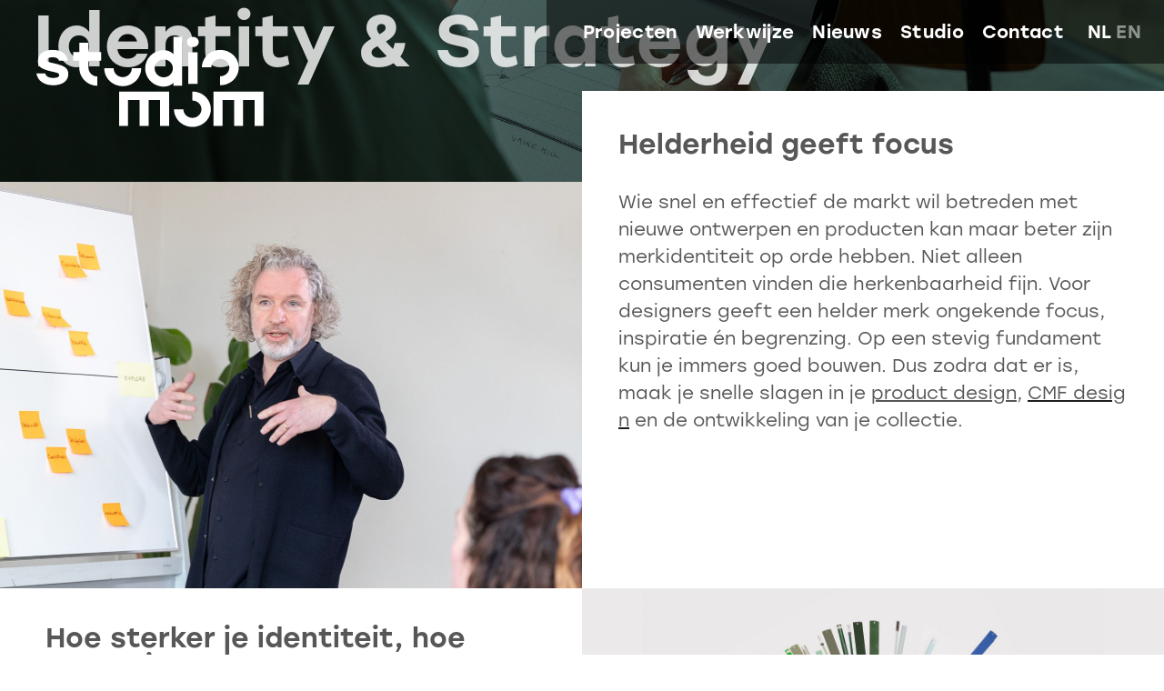

--- FILE ---
content_type: text/html; charset=UTF-8
request_url: https://studiomom.nl/nl/identity-strategy
body_size: 7072
content:
<!DOCTYPE html>
<html lang="nl" dir="ltr" prefix="content: http://purl.org/rss/1.0/modules/content/  dc: http://purl.org/dc/terms/  foaf: http://xmlns.com/foaf/0.1/  og: http://ogp.me/ns#  rdfs: http://www.w3.org/2000/01/rdf-schema#  schema: http://schema.org/  sioc: http://rdfs.org/sioc/ns#  sioct: http://rdfs.org/sioc/types#  skos: http://www.w3.org/2004/02/skos/core#  xsd: http://www.w3.org/2001/XMLSchema# ">
<!--
                                                                     __
                                                                    |  \
    _______   _______   _______   _______   _______       _______  _| $$_
   /       \ /       \ /       \ /       \ /       \     /       \|   $$ \
  |  $$$$$$$|  $$$$$$$|  $$$$$$$|  $$$$$$$|  $$$$$$$    |  $$$$$$$ \$$$$$$
   \$$    \  \$$    \  \$$    \  \$$    \  \$$    \      \$$    \   | $$ __
   _\$$$$$$\ _\$$$$$$\ _\$$$$$$\ _\$$$$$$\ _\$$$$$$\ __  _\$$$$$$\  | $$|  \
  |       $$|       $$|       $$|       $$|       $$|  \|       $$   \$$  $$
   \$$$$$$$  \$$$$$$$  \$$$$$$$  \$$$$$$$  \$$$$$$$  \$$ \$$$$$$$     \$$$$

    Multidisciplinairy Design Studio Arnhem The Netherlands

    https://sssss.st

   -->
  <head>
    <meta charset="utf-8" />
<script>var _paq = _paq || [];(function(){var u=(("https:" == document.location.protocol) ? "https://stats.sssss.st/" : "https://stats.sssss.st/");_paq.push(["setSiteId", "48"]);_paq.push(["setTrackerUrl", u+"matomo.php"]);_paq.push(["setDoNotTrack", 1]);_paq.push(["trackPageView"]);_paq.push(["setIgnoreClasses", ["no-tracking","colorbox"]]);_paq.push(["enableLinkTracking"]);var d=document,g=d.createElement("script"),s=d.getElementsByTagName("script")[0];g.type="text/javascript";g.defer=true;g.async=true;g.src=u+"matomo.js";s.parentNode.insertBefore(g,s);})();</script>
<link rel="canonical" href="https://studiomom.nl/nl/identity-strategy" />
<meta name="Generator" content="Drupal 8 (https://www.drupal.org)" />
<meta name="MobileOptimized" content="width" />
<meta name="HandheldFriendly" content="true" />
<meta name="viewport" content="width=device-width, initial-scale=1.0" />
<style>.path-frontpage.gradient-custom .introduction-text, .gradient-custom #block-instagramwithoutapi .link-hover, .gradient-custom .top:after, .gradient-custom .field--name-field-call-to-action-button a { background: linear-gradient(135deg, #658479 0%, #49695E 100%); }</style>
<link rel="alternate" hreflang="nl" href="https://studiomom.nl/nl/identity-strategy" />
<link rel="alternate" hreflang="en" href="https://studiomom.nl/en/identity-strategy" />
<link rel="revision" href="https://studiomom.nl/nl/identity-strategy" />

    <title>Identity &amp; Strategy | Studio MOM</title>

    <link rel="apple-touch-icon" sizes="180x180" href="/apple-touch-icon.png">
    <link rel="icon" type="image/png" sizes="32x32" href="/favicon-32x32.png">
    <link rel="icon" type="image/png" sizes="16x16" href="/favicon-16x16.png">
    <link rel="manifest" href="/site.webmanifest">
    <link rel="mask-icon" href="/safari-pinned-tab.svg" color="#00bbe6">
    <meta name="apple-mobile-web-app-title" content="StudioMOM">
    <meta name="application-name" content="StudioMOM">
    <meta name="msapplication-TileColor" content="#ffffff">
    <meta name="theme-color" content="#ffffff">

    <link rel="stylesheet" media="all" href="/sites/default/files/css/css_-Lm7rox4Rar0E7vDfUNSCqpFCnNiJZHxg-71m3Xvo30.css" />
<link rel="stylesheet" media="all" href="/sites/default/files/css/css_4tNRc71boIpQ8I0aeAYPeEgKa14Siki-gjvsXq8Q3CM.css" />
<link rel="stylesheet" media="all" href="https://use.typekit.net/ixx4fan.css" />

    
<!--[if lte IE 8]>
<script src="/sites/default/files/js/js_VtafjXmRvoUgAzqzYTA3Wrjkx9wcWhjP0G4ZnnqRamA.js"></script>
<![endif]-->

  </head>
  <body class="page-node-80 gradient-custom path-node page-node-type-landing-page">
        <a href="#main-content" class="visually-hidden focusable skip-link">
      Overslaan en naar de inhoud gaan
    </a>
    
      <div class="dialog-off-canvas-main-canvas" data-off-canvas-main-canvas>
    <div class="layout-container">


  <header role="banner">
    <a class="logo" href="/"><h1><img src="/themes/custom/studio_mom/images/studio-mom-logo.svg" alt="Studio MOM logo"></h1></a>

    <div class="menu-wrapper">
        <div class="region region-secondary-menu">
    <nav role="navigation" aria-labelledby="block-secondarymenu-menu" id="block-secondarymenu" class="block block-menu navigation menu--secondary-menu">
            
  <h2 class="visually-hidden" id="block-secondarymenu-menu">Secondary Menu</h2>
  

        

  <ul class="menu menu-level-0">
      
    <li class="menu-item">
      <a href="/nl/projecten" data-drupal-link-system-path="node/6">Projecten</a>
                    
  
  <div class="menu_link_content menu-link-contentsecondary-menu view-mode-default menu-dropdown menu-dropdown-0 menu-type-default">
              
            <div class="field field--name-field-submenu-view field--type-viewsreference field--label-hidden field__item"><div class="views-element-container"><div class="view view-projects-category-list view-id-projects_category_list view-display-id-block_1 js-view-dom-id-108b57763e32deee3146d77dc5693a390cf576aebc7a33fe890fa01a3ffe4708">
  
    
      
      <div class="view-content">
      <div>
  
  <ul class="menu">

          <li><a href="/nl/projecten?categorie=7">Identity &amp; Strategy</a></li>
          <li><a href="/nl/projecten?categorie=8">Product Design</a></li>
          <li><a href="/nl/projecten?categorie=9">CMF Design</a></li>
          <li><a href="/nl/projecten?categorie=17">Circular</a></li>
          <li><a href="/nl/projecten?categorie=18">Health</a></li>
          <li><a href="/nl/projecten?categorie=19">Living</a></li>
          <li><a href="/nl/projecten?categorie=20">Mobility</a></li>
    
  </ul>

</div>

    </div>
  
          </div>
</div>
</div>
      
      </div>



          </li>
      
    <li class="menu-item">
      <a href="/nl/werken-met-studiomom" data-drupal-link-system-path="node/12">Werkwijze</a>
                    
  
  <div class="menu_link_content menu-link-contentsecondary-menu view-mode-default menu-dropdown menu-dropdown-0 menu-type-default">
              
      </div>



          </li>
      
    <li class="menu-item">
      <a href="/nl/nieuws" data-drupal-link-system-path="node/11">Nieuws</a>
                    
  
  <div class="menu_link_content menu-link-contentsecondary-menu view-mode-default menu-dropdown menu-dropdown-0 menu-type-default">
              
      </div>



          </li>
      
    <li class="menu-item menu-item--expanded">
      <a href="/nl/over-studiomom" data-drupal-link-system-path="node/10">Studio</a>
                    
  
  <div class="menu_link_content menu-link-contentsecondary-menu view-mode-default menu-dropdown menu-dropdown-0 menu-type-default">
              
  <ul class="menu menu-level-1">
      
    <li class="menu-item">
      <a href="/nl/mensen" data-drupal-link-system-path="node/135">Mensen</a>
                    
  
  <div class="menu_link_content menu-link-contentsecondary-menu view-mode-default menu-dropdown menu-dropdown-1 menu-type-default">
              
      </div>



          </li>
      
    <li class="menu-item">
      <a href="/nl/mom-lab" data-drupal-link-system-path="node/136">MOM Lab</a>
                    
  
  <div class="menu_link_content menu-link-contentsecondary-menu view-mode-default menu-dropdown menu-dropdown-1 menu-type-default">
              
      </div>



          </li>
      
    <li class="menu-item">
      <a href="/nl/vacatures" data-drupal-link-system-path="node/137">Vacatures</a>
                    
  
  <div class="menu_link_content menu-link-contentsecondary-menu view-mode-default menu-dropdown menu-dropdown-1 menu-type-default">
              
      </div>



          </li>
      
    <li class="menu-item">
      <a href="/nl/awards" data-drupal-link-system-path="node/138">Awards</a>
                    
  
  <div class="menu_link_content menu-link-contentsecondary-menu view-mode-default menu-dropdown menu-dropdown-1 menu-type-default">
              
      </div>



          </li>
    </ul>



      </div>



          </li>
      
    <li class="menu-item">
      <a href="/nl/contact" data-drupal-link-system-path="node/4">Contact</a>
                    
  
  <div class="menu_link_content menu-link-contentsecondary-menu view-mode-default menu-dropdown menu-dropdown-0 menu-type-default">
              
      </div>



          </li>
    </ul>


  </nav>
<div class="language-switcher-language-url block block-language block-language-blocklanguage-interface" id="block-taalkeuze" role="navigation">
  <div class="block-content-inner">
    
        
          <ul class="links"><li hreflang="nl" data-drupal-link-system-path="node/80" class="nl is-active"><a href="/nl/identity-strategy" class="language-link is-active" hreflang="nl" data-drupal-link-system-path="node/80">nl</a></li><li hreflang="en" data-drupal-link-system-path="node/80" class="en"><a href="/en/identity-strategy" class="language-link" hreflang="en" data-drupal-link-system-path="node/80">en</a></li></ul>
      </div>
</div>

  </div>

      
    </div>
    <div class="mobile-menu-wrapper">
        <div class="region region-secondary-menu">
    <nav role="navigation" aria-labelledby="block-secondarymenu-menu" id="block-secondarymenu" class="block block-menu navigation menu--secondary-menu">
            
  <h2 class="visually-hidden" id="block-secondarymenu-menu">Secondary Menu</h2>
  

        

  <ul class="menu menu-level-0">
      
    <li class="menu-item">
      <a href="/nl/projecten" data-drupal-link-system-path="node/6">Projecten</a>
                    
  
  <div class="menu_link_content menu-link-contentsecondary-menu view-mode-default menu-dropdown menu-dropdown-0 menu-type-default">
              
            <div class="field field--name-field-submenu-view field--type-viewsreference field--label-hidden field__item"><div class="views-element-container"><div class="view view-projects-category-list view-id-projects_category_list view-display-id-block_1 js-view-dom-id-108b57763e32deee3146d77dc5693a390cf576aebc7a33fe890fa01a3ffe4708">
  
    
      
      <div class="view-content">
      <div>
  
  <ul class="menu">

          <li><a href="/nl/projecten?categorie=7">Identity &amp; Strategy</a></li>
          <li><a href="/nl/projecten?categorie=8">Product Design</a></li>
          <li><a href="/nl/projecten?categorie=9">CMF Design</a></li>
          <li><a href="/nl/projecten?categorie=17">Circular</a></li>
          <li><a href="/nl/projecten?categorie=18">Health</a></li>
          <li><a href="/nl/projecten?categorie=19">Living</a></li>
          <li><a href="/nl/projecten?categorie=20">Mobility</a></li>
    
  </ul>

</div>

    </div>
  
          </div>
</div>
</div>
      
      </div>



          </li>
      
    <li class="menu-item">
      <a href="/nl/werken-met-studiomom" data-drupal-link-system-path="node/12">Werkwijze</a>
                    
  
  <div class="menu_link_content menu-link-contentsecondary-menu view-mode-default menu-dropdown menu-dropdown-0 menu-type-default">
              
      </div>



          </li>
      
    <li class="menu-item">
      <a href="/nl/nieuws" data-drupal-link-system-path="node/11">Nieuws</a>
                    
  
  <div class="menu_link_content menu-link-contentsecondary-menu view-mode-default menu-dropdown menu-dropdown-0 menu-type-default">
              
      </div>



          </li>
      
    <li class="menu-item menu-item--expanded">
      <a href="/nl/over-studiomom" data-drupal-link-system-path="node/10">Studio</a>
                    
  
  <div class="menu_link_content menu-link-contentsecondary-menu view-mode-default menu-dropdown menu-dropdown-0 menu-type-default">
              
  <ul class="menu menu-level-1">
      
    <li class="menu-item">
      <a href="/nl/mensen" data-drupal-link-system-path="node/135">Mensen</a>
                    
  
  <div class="menu_link_content menu-link-contentsecondary-menu view-mode-default menu-dropdown menu-dropdown-1 menu-type-default">
              
      </div>



          </li>
      
    <li class="menu-item">
      <a href="/nl/mom-lab" data-drupal-link-system-path="node/136">MOM Lab</a>
                    
  
  <div class="menu_link_content menu-link-contentsecondary-menu view-mode-default menu-dropdown menu-dropdown-1 menu-type-default">
              
      </div>



          </li>
      
    <li class="menu-item">
      <a href="/nl/vacatures" data-drupal-link-system-path="node/137">Vacatures</a>
                    
  
  <div class="menu_link_content menu-link-contentsecondary-menu view-mode-default menu-dropdown menu-dropdown-1 menu-type-default">
              
      </div>



          </li>
      
    <li class="menu-item">
      <a href="/nl/awards" data-drupal-link-system-path="node/138">Awards</a>
                    
  
  <div class="menu_link_content menu-link-contentsecondary-menu view-mode-default menu-dropdown menu-dropdown-1 menu-type-default">
              
      </div>



          </li>
    </ul>



      </div>



          </li>
      
    <li class="menu-item">
      <a href="/nl/contact" data-drupal-link-system-path="node/4">Contact</a>
                    
  
  <div class="menu_link_content menu-link-contentsecondary-menu view-mode-default menu-dropdown menu-dropdown-0 menu-type-default">
              
      </div>



          </li>
    </ul>


  </nav>
<div class="language-switcher-language-url block block-language block-language-blocklanguage-interface" id="block-taalkeuze" role="navigation">
  <div class="block-content-inner">
    
        
          <ul class="links"><li hreflang="nl" data-drupal-link-system-path="node/80" class="nl is-active"><a href="/nl/identity-strategy" class="language-link is-active" hreflang="nl" data-drupal-link-system-path="node/80">nl</a></li><li hreflang="en" data-drupal-link-system-path="node/80" class="en"><a href="/en/identity-strategy" class="language-link" hreflang="en" data-drupal-link-system-path="node/80">en</a></li></ul>
      </div>
</div>

  </div>

    </div>
  </header>

  <div id="hamburger">
    <div class="hamburger-content-wrapper">
      <div class="hamburger-inner"></div>
    </div>
  </div>

  

    <div class="region region-highlighted">
    <div data-drupal-messages-fallback class="hidden"></div>

  </div>


  

  <main role="main">
    <a id="main-content" tabindex="-1"></a>
    
          <div class="layout-content">
          <div class="region region-content">
    <div id="block-main-content" class="block block-system block-system-main-block">
  <div class="block-content-inner">
    
        
          

<article role="article" about="/nl/identity-strategy" class="white-text">
  <div class="top" style="background-image: url(/sites/default/files/styles/fullscreen/public/2023-03/studio-mom-135.jpg?itok=Lx9ebRfT);">
    <div class="node-title">
      <div class="node-title-inner">
        <h1>
          Identity &amp; Strategy</h1>
        <h2>
          </h2>
      </div>
    </div>
  </div>
  <div class="content">
    <div class="introduction">
      <div class="introduction-text">
        
            <div class="field field--name-field-introduction-title field--type-string field--label-hidden field__item">Helderheid geeft focus</div>
      
        
            <div class="clearfix text-formatted field field--name-field-introduction-text field--type-text-long field--label-hidden field__item"><p><span><span><span><span><span><span>Wie snel en effectief de markt wil betreden met nieuwe ontwerpen en producten kan maar beter zijn merkidentiteit op orde hebben. Niet alleen consumenten vinden die herkenbaarheid fijn. Voor designers geeft een helder merk ongekende focus, inspiratie én begrenzing. Op een stevig fundament kun je immers goed bouwen. Dus zodra dat er is, maak je snelle slagen in je </span></span></span></span></span></span><a href="/nl/productontwerp">product design</a><span><span><span><span><span><span>, <u><a href="/nl/cmf-design">CMF design</a></u> <span>en de ontwikkeling van </span>je collectie. </span></span></span></span></span></span></p>
<p> </p>
<p> </p>
<p> </p>
</div>
      
      </div>
      <div class="introduction-image " style="background-image: url(/sites/default/files/styles/half_page/public/2023-04/01.jpg?itok=jHofcs5P)">
        <img class="mobile-image" src="/sites/default/files/styles/half_page/public/2023-04/01.jpg?itok=jHofcs5P" />
      </div>
    </div>
    
      <div class="field field--name-field-sections field--type-entity-reference-revisions field--label-hidden field__items">
              <div class="field__item">  <div class="paragraph paragraph--type--text-with-image paragraph--view-mode--default image-right cover">
          <div class="text">
        
            <div class="field field--name-field-title field--type-string field--label-hidden field__item"> Hoe sterker je identiteit, hoe groter je succes</div>
      
        
            <div class="clearfix text-formatted field field--name-field-text field--type-text-long field--label-hidden field__item"><p><span><span><span><span>Een sterke identiteit is een voorwaarde voor een succesvol merk. Daarom denken we met klanten mee hoe die identiteit scherper kan. En hoe die merkidentiteit zijn weerslag kan krijgen in nieuwe modellen. Je wilt immers de identiteit van je merk terugvinden in al je producten. En andersom: een ontwerp moet zo uniek zijn dat het de identiteit van je merk versterkt. </span></span></span></span></p>
</div>
      
        
      </div>

                  <div class="image" style="background-image: url(/sites/default/files/styles/half_page/public/2023-04/studiomom_cmf_colourwheel3-02.jpg?itok=ABFxswJX)">
          <img class="mobile-image" src="/sites/default/files/styles/half_page/public/2023-04/studiomom_cmf_colourwheel3-02.jpg?itok=ABFxswJX" />
        
      </div>
      </div>
</div>
              <div class="field__item">  <div class="paragraph paragraph--type--text-with-image paragraph--view-mode--default image-left cover">
          <div class="text">
        
            <div class="field field--name-field-title field--type-string field--label-hidden field__item">Daarom doorleven we je merk</div>
      
        
            <div class="clearfix text-formatted field field--name-field-text field--type-text-long field--label-hidden field__item"><p><span><span><span><span>Je product is je belangrijkste visitekaartje. Het moet waarmaken wat je als merk belooft. Daarom beginnen we graag met een inventarisatie van alles waar je merk voor staat, wat er al gedaan is om de identiteit neer te zetten. Dat analyseren we grondig en extrapoleren het naar één helder overzicht. Vervolgens verkennen we samen de relevante trends. Tot slot houden we je productportfolio tegen het licht om te kijken hoe we je merk nog aantrekkelijker kunnen maken voor je doelgroepen. </span></span></span></span></p>
<p><span><span><span><span>Of het nu gaat om een nieuwe productlijn, een bestaande identiteit of een compleet nieuw merk. Start met een Identity &amp; Strategy traject en je weet zeker dat je nieuwe producten het merk gaan versterken. </span></span></span></span></p>
</div>
      
        
      </div>

                  <div class="image" style="background-image: url(/sites/default/files/styles/half_page/public/2023-04/03.jpg?itok=6esErFnD)">
          <img class="mobile-image" src="/sites/default/files/styles/half_page/public/2023-04/03.jpg?itok=6esErFnD" />
        
      </div>
      </div>
</div>
          </div>
  

  </div>
  
            <div class="field field--name-field-call-to-action field--type-entity-reference-revisions field--label-hidden field__item">  <div class="paragraph paragraph--type--call-to-action paragraph--view-mode--default">
          
            <div class="field field--name-field-call-to-action-title field--type-string field--label-hidden field__item">Maak je merk sterker </div>
      
            <div class="field field--name-field-call-to-action-button field--type-link field--label-hidden field__item"><a href="/nl/contact">Mail of bel ons</a></div>
      
      </div>
</div>
      
  <div class="views-element-container"><div class="view view-related-by-taxonomy view-id-related_by_taxonomy view-display-id-block_1 js-view-dom-id-1d021c3e5beaa71e96952eb8064737ab42db440b7015a8df0b51a08c7196033a">
  
    
      
      <div class="view-content">
          <div class="views-row">


  
  <div class="project large white-text">

    <div class="main-image"
              style="background-image: url(/sites/default/files/styles/fullscreen/public/2023-02/studiomom_design_gazelle_overview-image3_1.jpg?itok=f7--n6Xm)">
        <img class="mobile-image" src="/sites/default/files/styles/fullscreen/public/2023-02/studiomom_design_gazelle_overview-image3_1.jpg?itok=f7--n6Xm" />
          </div>

          <div class="text-wrapper color-gradient-custom">
    
      <div class="overview-text">
        Om de toekomstvisie van Gazelle scherp te houden, werkt studioMOM vanaf 2016 samen met het merk aan strategische innovatieprojecten.
      </div>
              <div class="custom-gradient-color" style="background: linear-gradient(135deg, #DBCD66 0%, #F8EFAA 100%);"></div>
          </div>

    <div class="link-to-wrapper">
      <div class="link-to">
        <a href="/nl/projecten/gazelle-0"><span class="field field--name-title field--type-string field--label-hidden">Gazelle </span>
</a>
      </div>
    </div>
  </div>

  </div>
    <div class="views-row">


  
  <div class="project large white-text">

    <div class="main-image"
              style="background-image: url(/sites/default/files/styles/fullscreen/public/2023-02/studiomom_design_gazelle_no1_overview-image.jpg?itok=gJ2Udaur)">
        <img class="mobile-image" src="/sites/default/files/styles/fullscreen/public/2023-02/studiomom_design_gazelle_no1_overview-image.jpg?itok=gJ2Udaur" />
          </div>

          <div class="text-wrapper color-gradient-custom">
    
      <div class="overview-text">
        Met dit nieuwe model verleidt Gazelle automobilisten de auto te laten staan. 
      </div>
              <div class="custom-gradient-color" style="background: linear-gradient(135deg, #FF8800 0%, #FFA742 100%);"></div>
          </div>

    <div class="link-to-wrapper">
      <div class="link-to">
        <a href="/nl/projecten/gazelle-no1"><span class="field field--name-title field--type-string field--label-hidden">Gazelle No.1</span>
</a>
      </div>
    </div>
  </div>

  </div>
    <div class="views-row">


  
  <div class="project large white-text">

    <div class="main-image"
              style="background-image: url(/sites/default/files/styles/fullscreen/public/2023-01/studiomom_design_metropole_gents_overview-image.jpg-05_0.jpg?itok=QXeYhwfz)">
        <img class="mobile-image" src="/sites/default/files/styles/fullscreen/public/2023-01/studiomom_design_metropole_gents_overview-image.jpg-05_0.jpg?itok=QXeYhwfz" />
          </div>

          <div class="text-wrapper color-gradient-custom">
    
      <div class="overview-text">
        Ons concept om fietsframes met minimale footprint en maximale flexibiliteit lokaal te produceren. Welke producent durft?
      </div>
              <div class="custom-gradient-color" style="background: linear-gradient(135deg, #A7C7CD 0%, #D6F0F5 100%);"></div>
          </div>

    <div class="link-to-wrapper">
      <div class="link-to">
        <a href="/nl/projecten/metropole-conceptbike"><span class="field field--name-title field--type-string field--label-hidden">Metropole conceptbike</span>
</a>
      </div>
    </div>
  </div>

  </div>
    <div class="views-row">


  
  <div class="project large white-text">

    <div class="main-image"
              style="background-image: url(/sites/default/files/styles/fullscreen/public/2023-01/studiomom_design_cortina_common_overview-image-03.jpg?itok=35ZJE-eX)">
        <img class="mobile-image" src="/sites/default/files/styles/fullscreen/public/2023-01/studiomom_design_cortina_common_overview-image-03.jpg?itok=35ZJE-eX" />
          </div>

          <div class="text-wrapper color-gradient-custom">
    
      <div class="overview-text">
        Dé ultieme stadsfiets voor fietsers die graag licht en sportief willen fietsen en regelmatig bagage meenemen.
      </div>
              <div class="custom-gradient-color" style="background: linear-gradient(135deg, #3F55C8 0%, #3647A1 100%);"></div>
          </div>

    <div class="link-to-wrapper">
      <div class="link-to">
        <a href="/nl/projecten/cortina-common"><span class="field field--name-title field--type-string field--label-hidden">Cortina Common</span>
</a>
      </div>
    </div>
  </div>

  </div>
    <div class="views-row">


  
  <div class="project large white-text">

    <div class="main-image"
              style="background-image: url(/sites/default/files/styles/fullscreen/public/2024-06/studiomom_cortina_cmf_overview-image_1.png.jpg?itok=i8qiAkmt)">
        <img class="mobile-image" src="/sites/default/files/styles/fullscreen/public/2024-06/studiomom_cortina_cmf_overview-image_1.png.jpg?itok=i8qiAkmt" />
          </div>

          <div class="text-wrapper color-gradient-custom">
    
      <div class="overview-text">
        Hoe een vergeten doelgroep van jong volwassenen zijn eigen fietsmerk kreeg. 
      </div>
              <div class="custom-gradient-color" style="background: linear-gradient(135deg, #D0C35D 0%, #F1E587 100%);"></div>
          </div>

    <div class="link-to-wrapper">
      <div class="link-to">
        <a href="/nl/projecten/cortina"><span class="field field--name-title field--type-string field--label-hidden">Cortina </span>
</a>
      </div>
    </div>
  </div>

  </div>
    <div class="views-row">


  
  <div class="project large white-text">

    <div class="main-image"
              style="background-image: url(/sites/default/files/styles/fullscreen/public/2023-01/studiomom_design_cortina_blau_overview-image_0.jpg?itok=WJmKldMN)">
        <img class="mobile-image" src="/sites/default/files/styles/fullscreen/public/2023-01/studiomom_design_cortina_blau_overview-image_0.jpg?itok=WJmKldMN" />
          </div>

          <div class="text-wrapper color-gradient-custom">
    
      <div class="overview-text">
        Ons ontwerp voor de ultieme stadsfiets.
      </div>
              <div class="custom-gradient-color" style="background: linear-gradient(135deg, #9DB9BF 0%, #738F96 100%);"></div>
          </div>

    <div class="link-to-wrapper">
      <div class="link-to">
        <a href="/nl/projecten/cortina-blau"><span class="field field--name-title field--type-string field--label-hidden">Cortina Blau</span>
</a>
      </div>
    </div>
  </div>

  </div>
    <div class="views-row">


  
  <div class="project large white-text">

    <div class="main-image"
              style="background-image: url(/sites/default/files/styles/fullscreen/public/2023-01/studiomom_design_cortina_mozzo_overview-image.jpg-02.jpg?itok=ovFy-QTP)">
        <img class="mobile-image" src="/sites/default/files/styles/fullscreen/public/2023-01/studiomom_design_cortina_mozzo_overview-image.jpg-02.jpg?itok=ovFy-QTP" />
          </div>

          <div class="text-wrapper color-gradient-custom">
    
      <div class="overview-text">
        Waarom zou iemand moeten kiezen tussen looks of performance?
      </div>
              <div class="custom-gradient-color" style="background: linear-gradient(135deg, #3F55C8 0%, #25347E 100%);"></div>
          </div>

    <div class="link-to-wrapper">
      <div class="link-to">
        <a href="/nl/projecten/cortina-mozzo"><span class="field field--name-title field--type-string field--label-hidden">Cortina Mozzo</span>
</a>
      </div>
    </div>
  </div>

  </div>
    <div class="views-row">


  
  <div class="project large white-text">

    <div class="main-image"
              style="background-image: url(/sites/default/files/styles/fullscreen/public/2024-06/studiomom_design_cortina_tyre_overview-image-02.png.jpg?itok=3lFlSpat)">
        <img class="mobile-image" src="/sites/default/files/styles/fullscreen/public/2024-06/studiomom_design_cortina_tyre_overview-image-02.png.jpg?itok=3lFlSpat" />
          </div>

          <div class="text-wrapper color-gradient-custom">
    
      <div class="overview-text">
        God is in the details: een bandprofiel, een handvat of een snelbinder maken dat de hele fiets klopt. Bijpassende accessoires maken het geheel nog sterker.
      </div>
              <div class="custom-gradient-color" style="background: linear-gradient(135deg, #BFB563 0%, #F1E587 100%);"></div>
          </div>

    <div class="link-to-wrapper">
      <div class="link-to">
        <a href="/nl/projecten/cortina-fietsonderdelen-accessoires"><span class="field field--name-title field--type-string field--label-hidden">Cortina Fietsonderdelen &amp; accessoires</span>
</a>
      </div>
    </div>
  </div>

  </div>
    <div class="views-row">


  
  <div class="project large white-text">

    <div class="main-image"
              style="background-image: url(/sites/default/files/styles/fullscreen/public/2024-06/studiomom_design_suture-aid_pincet_overview-image-02.png.jpg?itok=VZ_OoGsz)">
        <img class="mobile-image" src="/sites/default/files/styles/fullscreen/public/2024-06/studiomom_design_suture-aid_pincet_overview-image-02.png.jpg?itok=VZ_OoGsz" />
          </div>

          <div class="text-wrapper color-gradient-custom">
    
      <div class="overview-text">
        Een hechtpincet ontwerpen voor een chirurg is zoiets als het ontwerpen van een strijkstok voor een violist.
      </div>
              <div class="custom-gradient-color" style="background: linear-gradient(135deg, #658479 0%, #48655B 100%);"></div>
          </div>

    <div class="link-to-wrapper">
      <div class="link-to">
        <a href="/nl/projecten/suture-aid"><span class="field field--name-title field--type-string field--label-hidden">Suture Aid </span>
</a>
      </div>
    </div>
  </div>

  </div>
    <div class="views-row">


  
  <div class="project large white-text">

    <div class="main-image"
              style="background-image: url(/sites/default/files/styles/fullscreen/public/2024-06/studiomom_design_hovicon_dispenser_overview-image-02.png.jpg?itok=KuFyP7e0)">
        <img class="mobile-image" src="/sites/default/files/styles/fullscreen/public/2024-06/studiomom_design_hovicon_dispenser_overview-image-02.png.jpg?itok=KuFyP7e0" />
          </div>

          <div class="text-wrapper color-gradient-custom">
    
      <div class="overview-text">
        Als je het probleem omkeert heb je de oplossing
      </div>
              <div class="custom-gradient-color" style="background: linear-gradient(135deg, #223491 0%, #3F55C8 100%);"></div>
          </div>

    <div class="link-to-wrapper">
      <div class="link-to">
        <a href="/nl/projecten/hovicon-sausdispenser"><span class="field field--name-title field--type-string field--label-hidden">Hovicon sausdispenser</span>
</a>
      </div>
    </div>
  </div>

  </div>
    <div class="views-row">


  
  <div class="article white-text">
    <div class="main-image"
      style="background-image: url(/sites/default/files/styles/half_page/public/2019-03/wm_robparry_190313_04-1024x683_0.jpg?itok=gF5oD9f8)">
      <img class="mobile-image" src="/sites/default/files/styles/half_page/public/2019-03/wm_robparry_190313_04-1024x683_0.jpg?itok=gF5oD9f8" />
    </div>

    <div class="text-wrapper color-gradient-custom">
      <div class="overview-text">
        <h2>Lotus Chair Rob Parry </h2>
                
            Vorige week was het zo ver. De Lotus Fauteuil die Rob Parry (nu 94 jaar) tussen 1950 en 1952 ontwierp werd nu in geheel nieuw design overhandigd aan de grootmeester en zijn familie. Wat begon als een passie voor de iconische kl...
      </div>
              <div class="custom-gradient-color" style="background: linear-gradient(135deg, #9FB6BC 0%, #9FB6BC 100%);"></div>
          </div>

    <div class="link-to-wrapper">
      <div class="link-to">
        <a href="/nl/nieuws/lotus-chair-rob-parry">Lees het artikel</a>
      </div>
    </div>
  </div>

  </div>
    <div class="views-row">


  
  <div class="article white-text">
    <div class="main-image"
      style="background-image: url(/sites/default/files/styles/half_page/public/2021-08/studiomom_design_cortina_common_productfotografie-cortina-v.jpg?itok=qTz_YyfH)">
      <img class="mobile-image" src="/sites/default/files/styles/half_page/public/2021-08/studiomom_design_cortina_common_productfotografie-cortina-v.jpg?itok=qTz_YyfH" />
    </div>

    <div class="text-wrapper color-gradient-custom">
      <div class="overview-text">
        <h2> Cortina Common uitgeroepen tot ‘Fiets van het Jaar 2019’</h2>
                
            Begin deze maand werd de Cortina Common uitgeroepen tot ‘Fiets van het Jaar 2019’. Tijdens de opening van fietsbeurs Bike MOTION maakte RAI vereniging het feestelijke nieuws bekend.
Uit het juryrapport: “De Cortina Common is me...
      </div>
              <div class="custom-gradient-color" style="background: linear-gradient(135deg, #9FB6BC 0%, #9FB6BC 100%);"></div>
          </div>

    <div class="link-to-wrapper">
      <div class="link-to">
        <a href="/nl/nieuws/cortina-common-uitgeroepen-tot-fiets-van-het-jaar-2019">Lees het artikel</a>
      </div>
    </div>
  </div>

  </div>
    <div class="views-row">


  
  <div class="article white-text">
    <div class="main-image"
      style="background-image: url(/sites/default/files/styles/half_page/public/2019-03/02-cortina-common_studiomom-e1537180177647_0.jpg?itok=59Abw5tF)">
      <img class="mobile-image" src="/sites/default/files/styles/half_page/public/2019-03/02-cortina-common_studiomom-e1537180177647_0.jpg?itok=59Abw5tF" />
    </div>

    <div class="text-wrapper color-gradient-custom">
      <div class="overview-text">
        <h2>Cortina Common wint Eurobike Award 2018</h2>
                
            Friedrichshafen – StudioMOM maakte voor Cortina het productontwerp van de Cortina Common, deze heeft op de Eurobike een award in de wacht gesleept. De jury prees vooral het fraaie frame en het bijzondere AVS-kliksysteem. De Cor...
      </div>
              <div class="custom-gradient-color" style="background: linear-gradient(135deg, #9FB6BC 0%, #9FB6BC 100%);"></div>
          </div>

    <div class="link-to-wrapper">
      <div class="link-to">
        <a href="/nl/nieuws/cortina-common-wint-eurobike-award-2018">Lees het artikel</a>
      </div>
    </div>
  </div>

  </div>
    <div class="views-row">


  
  <div class="article white-text">
    <div class="main-image"
      style="background-image: url(/sites/default/files/styles/half_page/public/2019-03/cortina-bende1-1_0.jpg?itok=WhCHxViN)">
      <img class="mobile-image" src="/sites/default/files/styles/half_page/public/2019-03/cortina-bende1-1_0.jpg?itok=WhCHxViN" />
    </div>

    <div class="text-wrapper color-gradient-custom">
      <div class="overview-text">
        <h2>De Cortina-bende</h2>
                
            Niet alleen is de Cortina fiets populair bij scholieren, ook is het een merk dat erg populair is bij dieven. zo verscheen er in de NRC in 2016 een artikel over de Cortina bende.
Het woord ‘bende’ is bedacht door journalisten, i...
      </div>
              <div class="custom-gradient-color" style="background: linear-gradient(135deg, #9FB6BC 0%, #9FB6BC 100%);"></div>
          </div>

    <div class="link-to-wrapper">
      <div class="link-to">
        <a href="/nl/nieuws/de-cortina-bende">Lees het artikel</a>
      </div>
    </div>
  </div>

  </div>

    </div>
  
          </div>
</div>


</article>



      </div>
</div>

  </div>

      </div>    
    
    
    
  </main>

      <footer role="contentinfo">
        <div class="region region-footer">
    <div class="views-element-container block block-views block-views-blockfooter-block-1" id="block-footer">
  <div class="block-content-inner">
    
        
          <div><div class="view view-footer view-id-footer view-display-id-block_1 js-view-dom-id-854b116140bb93f134328c435160bf4df1628420871961ce628fbeb667d87978">
  
    
      
      <div class="view-content">
          <div class="views-row"><div>
  <div class="footer-top">
    
      <div class="clearfix text-formatted field field--name-field-footer-colums field--type-text-long field--label-hidden field__items">
              <div class="field__item"><p>Studio MOM is een ontwerpbureau voor identiteit en productontwerp</p>
</div>
              <div class="field__item"><p>Burgemeester Weertsstraat 54<br />
6814 HR Arnhem<br />
The Netherlands</p>
</div>
              <div class="field__item"><p>Tel. +31 6 5421 7035<br />
<a href="mailto:studio@studiomom.nl">studio@studiomom.nl</a><br />
<a href="https://www.instagram.com/studio.mom/" target="_blank">Instagram</a></p>
</div>
          </div>
  
  </div>

  <div class="footer-bottom">
    
      <div class="field field--name-field-footer-menu field--type-entity-reference field--label-hidden field__items">
              <div class="field__item"><a href="/nl/privacy-verklaring" hreflang="nl">Privacy verklaring</a></div>
          </div>
  

    <div class="sssssst">
      <a href="https://avecsans.studio" title="An Avec Sans website" target="_blank">an avec sans website</a>
    </div>
  </div>
</div>
</div>

    </div>
  
          </div>
</div>

      </div>
</div>

  </div>

    </footer>
  
</div>
  </div>

    
    <script type="application/json" data-drupal-selector="drupal-settings-json">{"path":{"baseUrl":"\/","scriptPath":null,"pathPrefix":"nl\/","currentPath":"node\/80","currentPathIsAdmin":false,"isFront":false,"currentLanguage":"nl"},"pluralDelimiter":"\u0003","suppressDeprecationErrors":true,"matomo":{"disableCookies":false,"trackMailto":true},"user":{"uid":0,"permissionsHash":"52a8a83a525990af907e80d09e6ed44f8455a686d3abb38d0359ee124d8e6af6"}}</script>
<script src="/sites/default/files/js/js_M1TMFrfIjDWm0oQmcAmtkj6lkv-ndxyzaBQm3cp_LnY.js"></script>

  </body>
</html>


--- FILE ---
content_type: text/css
request_url: https://studiomom.nl/sites/default/files/css/css_4tNRc71boIpQ8I0aeAYPeEgKa14Siki-gjvsXq8Q3CM.css
body_size: 8514
content:
.action-links{margin:1em 0;padding:0;list-style:none;}[dir="rtl"] .action-links{margin-right:0;}.action-links li{display:inline-block;margin:0 0.3em;}.action-links li:first-child{margin-left:0;}[dir="rtl"] .action-links li:first-child{margin-right:0;margin-left:0.3em;}.button-action{display:inline-block;padding:0.2em 0.5em 0.3em;text-decoration:none;line-height:160%;}.button-action:before{margin-left:-0.1em;padding-right:0.2em;content:"+";font-weight:900;}[dir="rtl"] .button-action:before{margin-right:-0.1em;margin-left:0;padding-right:0;padding-left:0.2em;}
.breadcrumb{padding-bottom:0.5em;}.breadcrumb ol{margin:0;padding:0;}[dir="rtl"] .breadcrumb ol{margin-right:0;}.breadcrumb li{display:inline;margin:0;padding:0;list-style-type:none;}.breadcrumb li:before{content:" \BB ";}.breadcrumb li:first-child:before{content:none;}
.button,.image-button{margin-right:1em;margin-left:1em;}.button:first-child,.image-button:first-child{margin-right:0;margin-left:0;}
.collapse-processed > summary{padding-right:0.5em;padding-left:0.5em;}.collapse-processed > summary:before{float:left;width:1em;height:1em;content:"";background:url(/core/misc/menu-expanded.png) 0 100% no-repeat;}[dir="rtl"] .collapse-processed > summary:before{float:right;background-position:100% 100%;}.collapse-processed:not([open]) > summary:before{-ms-transform:rotate(-90deg);-webkit-transform:rotate(-90deg);transform:rotate(-90deg);background-position:25% 35%;}[dir="rtl"] .collapse-processed:not([open]) > summary:before{-ms-transform:rotate(90deg);-webkit-transform:rotate(90deg);transform:rotate(90deg);background-position:75% 35%;}
.container-inline label:after,.container-inline .label:after{content:":";}.form-type-radios .container-inline label:after,.form-type-checkboxes .container-inline label:after{content:"";}.form-type-radios .container-inline .form-type-radio,.form-type-checkboxes .container-inline .form-type-checkbox{margin:0 1em;}.container-inline .form-actions,.container-inline.form-actions{margin-top:0;margin-bottom:0;}
details{margin-top:1em;margin-bottom:1em;border:1px solid #ccc;}details > .details-wrapper{padding:0.5em 1.5em;}summary{padding:0.2em 0.5em;cursor:pointer;}
.exposed-filters .filters{float:left;margin-right:1em;}[dir="rtl"] .exposed-filters .filters{float:right;margin-right:0;margin-left:1em;}.exposed-filters .form-item{margin:0 0 0.1em 0;padding:0;}.exposed-filters .form-item label{float:left;width:10em;font-weight:normal;}[dir="rtl"] .exposed-filters .form-item label{float:right;}.exposed-filters .form-select{width:14em;}.exposed-filters .current-filters{margin-bottom:1em;}.exposed-filters .current-filters .placeholder{font-weight:bold;font-style:normal;}.exposed-filters .additional-filters{float:left;margin-right:1em;}[dir="rtl"] .exposed-filters .additional-filters{float:right;margin-right:0;margin-left:1em;}
.field__label{font-weight:bold;}.field--label-inline .field__label,.field--label-inline .field__items{float:left;}.field--label-inline .field__label,.field--label-inline > .field__item,.field--label-inline .field__items{padding-right:0.5em;}[dir="rtl"] .field--label-inline .field__label,[dir="rtl"] .field--label-inline .field__items{padding-right:0;padding-left:0.5em;}.field--label-inline .field__label::after{content:":";}
form .field-multiple-table{margin:0;}form .field-multiple-table .field-multiple-drag{width:30px;padding-right:0;}[dir="rtl"] form .field-multiple-table .field-multiple-drag{padding-left:0;}form .field-multiple-table .field-multiple-drag .tabledrag-handle{padding-right:0.5em;}[dir="rtl"] form .field-multiple-table .field-multiple-drag .tabledrag-handle{padding-right:0;padding-left:0.5em;}form .field-add-more-submit{margin:0.5em 0 0;}.form-item,.form-actions{margin-top:1em;margin-bottom:1em;}tr.odd .form-item,tr.even .form-item{margin-top:0;margin-bottom:0;}.form-composite > .fieldset-wrapper > .description,.form-item .description{font-size:0.85em;}label.option{display:inline;font-weight:normal;}.form-composite > legend,.label{display:inline;margin:0;padding:0;font-size:inherit;font-weight:bold;}.form-checkboxes .form-item,.form-radios .form-item{margin-top:0.4em;margin-bottom:0.4em;}.form-type-radio .description,.form-type-checkbox .description{margin-left:2.4em;}[dir="rtl"] .form-type-radio .description,[dir="rtl"] .form-type-checkbox .description{margin-right:2.4em;margin-left:0;}.marker{color:#e00;}.form-required:after{display:inline-block;width:6px;height:6px;margin:0 0.3em;content:"";vertical-align:super;background-image:url(/core/misc/icons/ee0000/required.svg);background-repeat:no-repeat;background-size:6px 6px;}abbr.tabledrag-changed,abbr.ajax-changed{border-bottom:none;}.form-item input.error,.form-item textarea.error,.form-item select.error{border:2px solid red;}.form-item--error-message:before{display:inline-block;width:14px;height:14px;content:"";vertical-align:sub;background:url(/core/misc/icons/e32700/error.svg) no-repeat;background-size:contain;}
.icon-help{padding:1px 0 1px 20px;background:url(/core/misc/help.png) 0 50% no-repeat;}[dir="rtl"] .icon-help{padding:1px 20px 1px 0;background-position:100% 50%;}.feed-icon{display:block;overflow:hidden;width:16px;height:16px;text-indent:-9999px;background:url(/core/misc/feed.svg) no-repeat;}
.form--inline .form-item{float:left;margin-right:0.5em;}[dir="rtl"] .form--inline .form-item{float:right;margin-right:0;margin-left:0.5em;}[dir="rtl"] .views-filterable-options-controls .form-item{margin-right:2%;}.form--inline .form-item-separator{margin-top:2.3em;margin-right:1em;margin-left:0.5em;}[dir="rtl"] .form--inline .form-item-separator{margin-right:0.5em;margin-left:1em;}.form--inline .form-actions{clear:left;}[dir="rtl"] .form--inline .form-actions{clear:right;}
.item-list .title{font-weight:bold;}.item-list ul{margin:0 0 0.75em 0;padding:0;}.item-list li{margin:0 0 0.25em 1.5em;padding:0;}[dir="rtl"] .item-list li{margin:0 1.5em 0.25em 0;}.item-list--comma-list{display:inline;}.item-list--comma-list .item-list__comma-list,.item-list__comma-list li,[dir="rtl"] .item-list--comma-list .item-list__comma-list,[dir="rtl"] .item-list__comma-list li{margin:0;}
button.link{margin:0;padding:0;cursor:pointer;border:0;background:transparent;font-size:1em;}label button.link{font-weight:bold;}
ul.inline,ul.links.inline{display:inline;padding-left:0;}[dir="rtl"] ul.inline,[dir="rtl"] ul.links.inline{padding-right:0;padding-left:15px;}ul.inline li{display:inline;padding:0 0.5em;list-style-type:none;}ul.links a.is-active{color:#000;}
ul.menu{margin-left:1em;padding:0;list-style:none outside;text-align:left;}[dir="rtl"] ul.menu{margin-right:1em;margin-left:0;text-align:right;}.menu-item--expanded{list-style-type:circle;list-style-image:url(/core/misc/menu-expanded.png);}.menu-item--collapsed{list-style-type:disc;list-style-image:url(/core/misc/menu-collapsed.png);}[dir="rtl"] .menu-item--collapsed{list-style-image:url(/core/misc/menu-collapsed-rtl.png);}.menu-item{margin:0;padding-top:0.2em;}ul.menu a.is-active{color:#000;}
.more-link{display:block;text-align:right;}[dir="rtl"] .more-link{text-align:left;}
.pager__items{clear:both;text-align:center;}.pager__item{display:inline;padding:0.5em;}.pager__item.is-active{font-weight:bold;}
tr.drag{background-color:#fffff0;}tr.drag-previous{background-color:#ffd;}body div.tabledrag-changed-warning{margin-bottom:0.5em;}
tr.selected td{background:#ffc;}td.checkbox,th.checkbox{text-align:center;}[dir="rtl"] td.checkbox,[dir="rtl"] th.checkbox{text-align:center;}
th.is-active img{display:inline;}td.is-active{background-color:#ddd;}
div.tabs{margin:1em 0;}ul.tabs{margin:0 0 0.5em;padding:0;list-style:none;}.tabs > li{display:inline-block;margin-right:0.3em;}[dir="rtl"] .tabs > li{margin-right:0;margin-left:0.3em;}.tabs a{display:block;padding:0.2em 1em;text-decoration:none;}.tabs a.is-active{background-color:#eee;}.tabs a:focus,.tabs a:hover{background-color:#f5f5f5;}
.form-textarea-wrapper textarea{display:block;box-sizing:border-box;width:100%;margin:0;}
.ui-dialog--narrow{max-width:500px;}@media screen and (max-width:600px){.ui-dialog--narrow{min-width:95%;max-width:95%;}}
.messages{padding:15px 20px 15px 35px;word-wrap:break-word;border:1px solid;border-width:1px 1px 1px 0;border-radius:2px;background:no-repeat 10px 17px;overflow-wrap:break-word;}[dir="rtl"] .messages{padding-right:35px;padding-left:20px;text-align:right;border-width:1px 0 1px 1px;background-position:right 10px top 17px;}.messages + .messages{margin-top:1.538em;}.messages__list{margin:0;padding:0;list-style:none;}.messages__item + .messages__item{margin-top:0.769em;}.messages--status{color:#325e1c;border-color:#c9e1bd #c9e1bd #c9e1bd transparent;background-color:#f3faef;background-image:url(/core/misc/icons/73b355/check.svg);box-shadow:-8px 0 0 #77b259;}[dir="rtl"] .messages--status{margin-left:0;border-color:#c9e1bd transparent #c9e1bd #c9e1bd;box-shadow:8px 0 0 #77b259;}.messages--warning{color:#734c00;border-color:#f4daa6 #f4daa6 #f4daa6 transparent;background-color:#fdf8ed;background-image:url(/core/misc/icons/e29700/warning.svg);box-shadow:-8px 0 0 #e09600;}[dir="rtl"] .messages--warning{border-color:#f4daa6 transparent #f4daa6 #f4daa6;box-shadow:8px 0 0 #e09600;}.messages--error{color:#a51b00;border-color:#f9c9bf #f9c9bf #f9c9bf transparent;background-color:#fcf4f2;background-image:url(/core/misc/icons/e32700/error.svg);box-shadow:-8px 0 0 #e62600;}[dir="rtl"] .messages--error{border-color:#f9c9bf transparent #f9c9bf #f9c9bf;box-shadow:8px 0 0 #e62600;}.messages--error p.error{color:#a51b00;}
#block-instagramwithoutapi:after,.view-clients:after,.view-employees:after,footer .footer-top .field--name-field-footer-colums:after,.paragraph--type--images-two-columns:after,.introduction:after{content:"";display:table;clear:both;}html{font-family:stolzl,sans-serif;font-weight:300;font-style:normal;font-size:20px;line-height:1.5;color:rgba(0,0,0,0.66);}@media (min-width:768px) and (max-width:1023px){html{font-size:16px;}}@media (max-width:767px){html{font-size:12px;}}.layout-container{text-rendering:optimizeLegibility;-webkit-font-smoothing:antialiased;-moz-font-smoothing:grayscale;-moz-osx-font-smoothing:grayscale;font-smoothing:antialiased;}.toolbar{font-family:Inter,-apple-system,"Segoe UI",Roboto,Oxygen-Sans,Ubuntu,Cantarell,"Helvetica Neue",sans-serif;}h1,h2,h3,h4,h5,h6,strong,b,thead{font-weight:500;font-style:normal;}h1,h2,h3,h4,h5,h6{line-height:1;}p,.field--name-field-title,.field--name-field-introduction-title{margin:0 0 1.5rem 0;}.text-formatted h1,.text-formatted h2,.text-formatted h3,.text-formatted h4,.text-formatted h5,.text-formatted h6{margin:0 0 1.5rem 0;}article a{color:rgba(0,0,0,0.66);word-break:break-all;}.text-formatted table{width:100%;margin:1.5rem 0;font-size:0.75rem;}.text-formatted table td{width:50%;padding:0.35rem 0.35rem 0.35rem 0;}.text-formatted table tr{border-bottom:1px solid rgba(0,0,0,0.33);}.text-formatted table tr:last-child{border-bottom:none;}html{box-sizing:border-box;}*,*:before,*:after{box-sizing:inherit;}.content{max-width:1280px;margin:0 auto;position:relative;}.view-projects .views-row:first-child{max-width:100%;}img{width:100%;height:auto;}.paragraph img{display:block;}figure{margin:0;padding:0;}.block-menu .menu li{display:inline;}.block-menu .menu a{text-decoration:none;}.messages{position:absolute;z-index:1000;top:0;right:0;left:0;margin-bottom:40px;color:white;border:0;box-shadow:none;background-image:none;padding:0;}.messages:before{content:"";display:inline-block;width:60px;height:60px;padding:10px;vertical-align:middle;}.messages .message-content{display:inline-block;padding-left:20px;}.messages a{color:white;}.messages--error{background-color:#d72c2c;}.messages--error:before{background:#af2121 url(/themes/custom/studio_mom/images/error-icon.svg) center center no-repeat;background-size:60% 60%;}.messages--status{background-color:#00df73;}.messages--status:before{background:#00ac59 url(/themes/custom/studio_mom/images/status-icon.svg) center center no-repeat;background-size:60% 60%;}.messages--warning{background-color:#f1a622;}.messages--warning:before{background:#d38b0d url(/themes/custom/studio_mom/images/warning-icon.svg) center center no-repeat;background-size:60% 60%;}body.toolbar-horizontal #block-tabbladen{top:162px !important;}body.toolbar-horizontal .logo{padding-top:54px !important;}body.toolbar-horizontal .region-highlighted,body.toolbar-horizontal .menu-wrapper,body.toolbar-horizontal #hamburger{top:54px !important;}body.toolbar-vertical #block-tabbladen{top:117px !important;}body.toolbar-vertical .logo{padding-top:39px !important;}body.toolbar-vertical .region-highlighted,body.toolbar-vertical .menu-wrapper,body.toolbar-vertical #hamburger{top:39px !important;}.logo{position:absolute;z-index:1;top:2rem;left:2rem;}@media (max-width:767px){.page-node-type-overview .logo{display:none;}}.logo h1{margin:0;}.logo img{max-height:5rem;width:auto;}.path-user #block-main-content{padding:8rem 2rem 2rem;background:linear-gradient(135deg,#0090FF 0%,#00E8CC 100%);color:white;}#user-login-form{color:white;font-weight:500;}#user-login-form input{display:block;border:none;font-size:0.9rem;padding:0.2rem;color:black;font-weight:300;width:100%;max-width:26rem;}#user-login-form input#edit-submit{width:auto;padding:0.2rem 0.4rem;}.region-content{position:relative;}#block-tabbladen{position:absolute;z-index:100;top:1rem;left:1rem;background:white;font-size:14px;font-family:"Source Sans Pro","Lucida Grande",Verdana,sans-serif !important;font-weight:normal;box-shadow:0 0 1rem 0 rgba(0,0,0,0.5);}#block-tabbladen ul{margin:0;padding:0;}#block-tabbladen li{margin:0;}#block-tabbladen a{color:black;padding:0.25rem 0.5rem 0.3rem;color:#565656;}#block-tabbladen a.is-active{background:#dddddd;}.hovering-over-menu #block-projects-category-list{display:block;}.menu-wrapper{position:absolute;z-index:100;top:0;right:0;color:white;padding:0 4.5rem 0 2rem;font-weight:500;transition:all 0.1s;background:rgba(0,0,0,0.5);}@media (min-width:768px){.small-primary-menu .menu-wrapper #block-hoofdnavigatie,.small-primary-menu .menu-wrapper #block-projects-filters,.small-primary-menu .menu-wrapper #block-taalkeuze{opacity:0;pointer-events:none;cursor:default;}.small-primary-menu .menu-wrapper:after{width:4.5rem;height:4.5rem;background:rgba(0,0,0,0.75);}}@media (max-width:767px){.menu-wrapper{display:none;}}.menu-open .menu-wrapper #block-taalkeuze{opacity:1;pointer-events:all;cursor:inherit;}.menu-open .menu-wrapper:after{background:none;}.menu-wrapper div,.menu-wrapper nav,.menu-wrapper li,.menu-wrapper a{display:block;}.menu-wrapper a{color:white;margin-right:1rem;padding:1rem 0;letter-spacing:0.015em;position:relative;}.menu-wrapper a.is-active{color:white !important;}.menu-wrapper .block-menu > ul > li > a:after{content:"";position:absolute;bottom:0.5rem;left:0;right:0;height:3px;background-color:white;opacity:0;}.menu-wrapper .block-menu > ul > li.menu-item--active-trail a:after,.menu-wrapper .block-menu > ul > li:hover a:after{opacity:1;}.menu-wrapper ul,.menu-wrapper li{margin:0;padding:0;}.menu-wrapper li{list-style:none;float:left;}.menu-wrapper li:hover ul.menu{display:block;visibility:visible;}.menu-wrapper li ul.menu{position:absolute;z-index:40;background:rgba(0,0,0,0.5);padding:0.5rem 2rem 1rem 2rem;margin:0 0 0 -2rem;overflow:auto;display:none;visibility:hidden;}.menu-wrapper li ul.menu div.menu_link_content{display:none !important;}.menu-wrapper li ul.menu li{margin:0;padding:0;float:none;}.menu-wrapper li ul.menu a{text-decoration:none;font-size:0.8rem;font-weight:300;border-bottom:1px solid transparent;padding:0 0 0.25rem;margin:0 0 0.25rem;display:block;}.menu-wrapper li ul.menu a:hover,.menu-wrapper li ul.menu a.is-active{border-color:white;}#block-taalkeuze{position:absolute;top:0;right:1rem;transition:opacity 0.1s;}@media (max-width:767px){#block-taalkeuze{font-size:1.5rem;line-height:1;}}#block-taalkeuze a{text-transform:uppercase;text-decoration:none;opacity:0.5;padding-left:0;padding-right:0;}#block-taalkeuze a.is-active{opacity:1;}#block-taalkeuze a:hover{border:none;}#block-taalkeuze a.language-link:first-child{margin-right:0.25rem;}#hamburger{position:fixed;z-index:50;top:0;right:0;padding:0.75rem 1rem;cursor:pointer;transition:all 0.2s;background:rgba(0,0,0,0.5);-webkit-touch-callout:none;-webkit-user-select:none;-moz-user-select:none;user-select:none;}@media (min-width:768px){#hamburger{opacity:0;}}.menu-open #hamburger{z-index:1000;opacity:1 !important;}.menu-open #hamburger .hamburger-content-wrapper{-webkit-transform:rotate(90deg);transform:rotate(90deg);}#hamburger .hamburger-content-wrapper{width:2rem;height:2rem;position:relative;transition:all 0.2s;}#hamburger .hamburger-inner,#hamburger .hamburger-inner:before,#hamburger .hamburger-inner:after{position:absolute;height:3px;background:white;}#hamburger .hamburger-inner{top:50%;left:0.3rem;right:0.3rem;-webkit-transform:translateY(-50%);transform:translateY(-50%);}@media (max-width:767px){#hamburger .hamburger-inner{left:0;right:0;}}#hamburger .hamburger-inner:before,#hamburger .hamburger-inner:after{content:"";left:0;right:0;}#hamburger .hamburger-inner:before{top:0.4rem;}@media (max-width:767px){#hamburger .hamburger-inner:before{top:0.6rem;}}#hamburger .hamburger-inner:after{bottom:0.4rem;}@media (max-width:767px){#hamburger .hamburger-inner:after{bottom:0.6rem;}}@media (min-width:768px){.show-hamburger #hamburger{opacity:1;}}.mobile-menu-wrapper{display:none;position:fixed;z-index:100;top:0;right:0;bottom:0;left:0;background:rgba(0,0,0,0.8);text-align:center;overflow-y:scroll;}.mobile-menu-wrapper .region{position:absolute;top:0;left:0;right:0;padding:4rem 0;}.mobile-menu-wrapper .menu--secondary-menu ul{margin:0;display:none;}.mobile-menu-wrapper .menu--secondary-menu li{display:block !important;text-align:center;}.mobile-menu-wrapper .menu--secondary-menu a{padding-bottom:0.125rem;border-bottom:2px solid transparent;}.mobile-menu-wrapper a{color:white;font-weight:500;display:inline-block;font-size:1.25rem;}@media (max-width:767px){.mobile-menu-wrapper a{font-size:1.5rem;}}.mobile-menu-wrapper a.is-active,.mobile-menu-wrapper .menu-item--active-trail a,.mobile-menu-wrapper a:hover{color:white !important;border-bottom-color:white;text-decoration:none;}.mobile-menu-wrapper li{margin-bottom:1rem !important;}.mobile-menu-wrapper li ul li{margin:0 !important;}.mobile-menu-wrapper li ul li a{font-size:1rem;}.mobile-menu-wrapper #block-taalkeuze{position:relative;top:auto;right:auto;}.mobile-menu-wrapper #block-taalkeuze ul,.mobile-menu-wrapper #block-taalkeuze li,.mobile-menu-wrapper #block-taalkeuze a{margin:0 !important;padding:0 !important;}@media (max-width:767px){.mobile-menu-wrapper #block-taalkeuze a{font-size:1.25rem;}}.mobile-menu-wrapper #block-taalkeuze li{display:inline-block;margin:0 0.5rem;}.mobile-menu-wrapper #block-taalkeuze li:first-child:after{content:"";color:white;margin:0 0.5rem;}.gradient-redpurple #block-instagramwithoutapi .link-hover,.gradient-redpurple .top:after,.gradient-redpurple .field--name-field-call-to-action-button a,.color-gradient-redpurple .custom-gradient-color{background:linear-gradient(135deg,#FF4D32 0%,#AB217D 100%);}.gradient-purpleblue #block-instagramwithoutapi .link-hover,.gradient-purpleblue .top:after,.gradient-purpleblue .field--name-field-call-to-action-button a,.color-gradient-purpleblue .custom-gradient-color{background:linear-gradient(135deg,#AB217D 0%,#0090FF 100%);}.gradient-bluemineral #block-instagramwithoutapi .link-hover,.gradient-bluemineral .top:after,.top.no-image:after,.gradient-bluemineral .field--name-field-call-to-action-button a,.color-gradient-bluemineral .custom-gradient-color{background:linear-gradient(135deg,#0090FF 0%,#00E8CC 100%);}.gradient-mineralgreen #block-instagramwithoutapi .link-hover,.gradient-mineralgreen .top:after,.gradient-mineralgreen .field--name-field-call-to-action-button a,.color-gradient-mineralgreen .custom-gradient-color{background:linear-gradient(135deg,#00E8CC 0%,#00A320 100%);}.gradient-greenyellow #block-instagramwithoutapi .link-hover,.gradient-greenyellow .top:after,.gradient-greenyellow .field--name-field-call-to-action-button a,.color-gradient-greenyellow .custom-gradient-color{background:linear-gradient(135deg,#00A320 0%,#FFCC00 100%);}.gradient-yellowred #block-instagramwithoutapi .link-hover,.gradient-yellowred .top:after,.gradient-yellowred .field--name-field-call-to-action-button a,.color-gradient-yellowred .custom-gradient-color{background:linear-gradient(135deg,#FFCC00 0%,#FF4D32 100%);}.page-node-type-frontpage .top{overflow:hidden;}.page-node-type-frontpage .top .random-image{position:absolute;top:0;right:0;bottom:0;left:0;background-size:cover;background-position:center center;}.page-node-type-frontpage .top video{position:absolute;top:50%;left:50%;-webkit-transform:translateX(-50%) translateY(-50%);transform:translateX(-50%) translateY(-50%);min-width:100%;min-height:100%;width:auto;height:auto;overflow:hidden;}.page-node-type-frontpage .top .pay-off-wrapper{position:absolute;z-index:1;top:50%;left:5rem;right:5rem;-webkit-transform:translateY(-50%);transform:translateY(-50%);font-weight:500;color:rgba(255,255,255,0.8);max-width:920px;}.page-node-type-frontpage .top .pay-off-wrapper br{display:none;}.page-node-type-frontpage .top .pay-off-wrapper h1,.page-node-type-frontpage .top .pay-off-wrapper h2{line-height:1.25;margin:0;}.page-node-type-frontpage .top .pay-off-wrapper h1{font-size:3rem;line-height:1.1;}@media (max-width:767px){.page-node-type-frontpage .top .pay-off-wrapper h1{font-size:2rem;}}.page-node-type-frontpage .top .pay-off-wrapper h2{font-size:1.5rem;margin-top:0.5rem;line-height:1.5;}@media (max-width:767px){.page-node-type-frontpage .top .pay-off-wrapper h2{font-size:1.125rem;}}@media (max-width:767px){.page-node-type-frontpage .top .pay-off-wrapper{left:2rem;right:2rem;}.page-node-type-frontpage .top .pay-off-wrapper br{display:none;}}.page-node-type-frontpage .top .field--name-field-call-to-action-button a,.page-node-type-frontpage .top .views-field-field-call-to-action-button a{position:absolute;z-index:1;right:0;bottom:0;width:50%;padding:1.75rem 3.5rem 1.75rem 1.75rem;color:white;text-decoration:none;background:rgba(0,0,0,0.5);transition:background-color 0.2s;}@media (max-width:767px){.page-node-type-frontpage .top .field--name-field-call-to-action-button a,.page-node-type-frontpage .top .views-field-field-call-to-action-button a{width:100%;padding:1rem 3.5rem 1rem 2rem;}}.page-node-type-frontpage .top .field--name-field-call-to-action-button a:after,.page-node-type-frontpage .top .views-field-field-call-to-action-button a:after{right:1.5rem;height:1.25rem;width:1.5rem;}.page-node-type-frontpage .top .field--name-field-call-to-action-button a:hover,.page-node-type-frontpage .top .views-field-field-call-to-action-button a:hover{opacity:1;background-color:rgba(0,0,0,0.6);}.page-node-type-frontpage .top .field--name-field-call-to-action-button a:hover:after,.page-node-type-frontpage .top .views-field-field-call-to-action-button a:hover:after{right:1rem;}.top{width:100%;height:100svh;min-height:10rem;background-size:cover;background-position:center center;position:relative;}@media (min-width:768px){.top{max-height:40rem;}}.top:after{content:"";position:absolute;z-index:0;top:0;right:0;bottom:0;left:0;mix-blend-mode:multiply;}.top.hide-gradient::after{display:none !important;}.top .field--name-field-award-logo{width:6rem;position:absolute;z-index:10;padding:0 2rem 2rem 0;right:0;bottom:5rem;}@media (max-width:767px){.top .field--name-field-award-logo{width:5rem;bottom:0;}}.top .field--name-field-award-logo img{display:block;}.page-node-type-frontpage .top{max-height:100svh !important;}.page-node-11 .top,.page-node-type-overview-clients .top{max-height:100vh;height:25rem;min-height:10rem;}.page-node-11 .introduction,.page-node-type-overview-clients .introduction{display:none;}.page-node-11 .node-title,.page-node-type-overview-clients .node-title{bottom:2rem;}.field--name-field-logo{width:6rem;height:auto;position:absolute;z-index:10;top:50%;left:50%;-webkit-transform:translate(-50%,-50%);transform:translate(-50%,-50%);}@media (max-width:767px){.field--name-field-logo{width:4rem;top:calc(50% - 1.5rem);}}.top .field--name-field-logo{width:8rem;}@media (max-width:767px){.top .field--name-field-logo{width:6rem;top:50%;}}.node-title{position:absolute;right:6rem;bottom:5rem;left:0;z-index:10;color:rgba(255,255,255,0.8);}@media (max-width:767px){.node-title{right:5rem;bottom:2rem;}}.node-title .node-title-inner{max-width:1280px;box-sizing:content-box;padding:0 2rem;margin:0 auto;}.node-title h1{margin:0 0 0.75rem -0.2rem;font-size:4rem;}@media (max-width:767px){.node-title h1{font-size:3rem;}}.node-title h2{margin:0;font-size:1rem;}.introduction{margin-top:-5rem;position:relative;}@media (max-width:767px){.introduction{margin-top:0;}}.path-frontpage .introduction{margin-top:0;}.path-frontpage .introduction .link-to-wrapper{z-index:10;position:absolute;width:100%;max-width:1280px;margin:0 auto;bottom:0;left:0;right:0;text-align:left;}.path-frontpage .introduction .link-to-wrapper a{left:auto;right:0;width:calc(50% - 1rem);}@media (max-width:767px){.path-frontpage .introduction .link-to-wrapper a{width:100%;}}.path-frontpage .introduction .introduction-text-inner{max-width:1280px;margin-left:auto;margin-right:auto;}@media (max-width:767px){.path-frontpage .introduction .introduction-text-inner{max-width:inherit;}}.introduction .introduction-text{position:relative;z-index:10;margin-left:auto;background:white;width:50%;padding:2rem;float:right;}@media (max-width:767px){.introduction .introduction-text{width:100%;float:none;}}.path-frontpage .introduction .introduction-text{margin-left:0;margin-top:0;color:white;width:100%;padding-bottom:5rem;}.path-frontpage .introduction .introduction-text .text-wrapper{display:flex;}@media (max-width:767px){.path-frontpage .introduction .introduction-text .text-wrapper{display:block;}}.path-frontpage .introduction .introduction-text .field--name-field-introduction-text{margin-right:1rem;}.path-frontpage .introduction .introduction-text .field--name-field-introduction-text-col2{margin-left:1rem;}.path-frontpage .introduction .introduction-text .field--name-field-introduction-text,.path-frontpage .introduction .introduction-text .field--name-field-introduction-text-col2{width:50%;}@media (max-width:767px){.path-frontpage .introduction .introduction-text .field--name-field-introduction-text,.path-frontpage .introduction .introduction-text .field--name-field-introduction-text-col2{width:100%;margin:0 !important;}}.introduction .introduction-text .field--name-field-introduction-title{font-size:1.5rem;line-height:1.25;font-weight:500;}.introduction .introduction-image{width:50%;min-height:16rem;margin-top:5rem;background-size:cover;background-position:center center;float:left;}@media (max-width:767px){.introduction .introduction-image{width:100%;position:relative;top:auto;bottom:auto;left:auto;right:auto;height:auto;background:none;float:none;min-height:auto;margin-top:0;}}.path-frontpage .introduction .introduction-image{margin-top:0;}@media (max-width:767px){.path-frontpage .introduction .introduction-image{display:none;}}img.mobile-image{display:none;}@media (max-width:767px){img.mobile-image{display:block;}}.paragraph--type--text-with-image{position:relative;}.paragraph--type--text-with-image.image-left .text{margin-left:auto;}.paragraph--type--text-with-image.image-left .image{left:0;}.paragraph--type--text-with-image.image-right .text{margin-right:auto;}.paragraph--type--text-with-image.image-right .image{right:0;}.paragraph--type--text-with-image .text{z-index:10;background:white;width:50%;padding:2rem 2.5rem 3rem;}@media (max-width:767px){.paragraph--type--text-with-image .text{width:100%;padding:2rem 2rem 3rem;}}.paragraph--type--text-with-image .text .field--name-field-title{font-size:1.5rem;line-height:1;font-weight:500;}.paragraph--type--text-with-image .image{position:absolute;width:50%;top:0;bottom:0;background-size:cover;background-position:center center;background-repeat:no-repeat;}@media (max-width:767px){.paragraph--type--text-with-image .image{width:100%;background:none;position:relative;top:auto;right:auto;bottom:auto;left:auto;}}.paragraph--type--text-with-image.cover .image{background-size:cover;}.paragraph--type--text-with-image.contain .image{background-size:contain;}.paragraph--type--images-one-column figcaption{right:50%;}@media (max-width:767px){.paragraph--type--images-one-column figcaption{right:0;}}.paragraph--type--images-two-columns figcaption{right:0;}.paragraph--type--images-two-columns .field__item{position:relative;width:50%;float:left;}@media (max-width:767px){.paragraph--type--images-two-columns .field__item{width:100%;float:none;}}figure{position:relative;}figure figcaption{position:absolute;left:0;bottom:0;background:rgba(255,255,255,0.66);padding:0.25rem 3rem;color:black;}@media (max-width:767px){figure figcaption{padding:0.25rem 2rem;}}.paragraph--type--video .video-embed-field-responsive-video{background-color:black;}.field--name-field-call-to-action-button a,.views-field-field-call-to-action-button a,.field--name-field-introduction-call-to-actio a,.link-to a{color:white;display:inline-block;position:relative;text-decoration:none;font-weight:500;letter-spacing:0.015em;}.field--name-field-call-to-action-button a:after,.views-field-field-call-to-action-button a:after,.field--name-field-introduction-call-to-actio a:after,.link-to a:after{content:"";position:absolute;top:50%;right:1rem;background-image:url(/themes/custom/studio_mom/images/arrow.svg);background-repeat:no-repeat;background-position:right center;background-size:contain;-webkit-transform:translateY(-50%);transform:translateY(-50%);height:1rem;width:1.25rem;transition:right 0.2s;}.field--name-field-call-to-action-button a:hover:after,.views-field-field-call-to-action-button a:hover:after,.field--name-field-introduction-call-to-actio a:hover:after,.link-to a:hover:after{right:0.5rem;}.field--name-field-call-to-action-button a{padding:0.75rem 3rem 0.75rem 1rem;}.field--name-field-introduction-call-to-actio a,.link-to a{background:rgba(0,0,0,0.5);transition:background-color 0.2s;width:calc(50% + 3.5rem);position:absolute;left:0;bottom:0;padding:1rem 3rem 1rem 2rem;}@media (max-width:767px){.field--name-field-introduction-call-to-actio a,.link-to a{width:100%;position:relative;top:auto;right:auto;bottom:auto;left:auto;}}.field--name-field-introduction-call-to-actio a:after,.link-to a:after{right:1.125rem;}.field--name-field-introduction-call-to-actio a:hover,.link-to a:hover{opacity:1;background-color:rgba(0,0,0,0.75);}.field--name-field-call-to-action .paragraph{max-width:1280px;margin:0 auto;text-align:center;}.field--name-field-call-to-action .field--name-field-call-to-action-title{font-size:2rem;line-height:1;margin:6rem 0 3rem;color:black;font-weight:500;}@media (max-width:767px){.field--name-field-call-to-action .field--name-field-call-to-action-title{margin:4rem 0 2rem;font-size:1.5rem;}}.field--name-field-call-to-action .field--name-field-call-to-action-button{margin:3rem 0 6rem;}@media (max-width:767px){.field--name-field-call-to-action .field--name-field-call-to-action-button{margin:2rem 0 4rem;}}iframe{width:100%;}iframe.map{height:24rem;}@media (max-width:767px){iframe.map{display:none;}}footer{max-width:1280px;margin:2rem auto 1rem;}@media (max-width:767px){footer{margin:6rem auto 0;}}footer .footer-top{margin:0 2rem;}footer .footer-top .field--name-field-footer-colums{color:rgba(0,0,0,0.4);font-size:0.8rem;}footer .footer-top .field--name-field-footer-colums a{color:rgba(0,0,0,0.4);}footer .footer-top .field--name-field-footer-colums p{margin:1rem 0;}footer .footer-top .field--name-field-footer-colums .field__item:nth-child(1){width:50%;float:left;font-size:1.2em;line-height:1.25;font-weight:500;}@media (max-width:767px){footer .footer-top .field--name-field-footer-colums .field__item:nth-child(1){width:100%;float:none;}}footer .footer-top .field--name-field-footer-colums .field__item:nth-child(1) p{max-width:15rem;}@media (max-width:767px){footer .footer-top .field--name-field-footer-colums .field__item:nth-child(1) p{max-width:inherit;}}footer .footer-top .field--name-field-footer-colums .field__item:nth-child(2),footer .footer-top .field--name-field-footer-colums .field__item:nth-child(3){width:25%;float:left;}@media (max-width:767px){footer .footer-top .field--name-field-footer-colums .field__item:nth-child(2),footer .footer-top .field--name-field-footer-colums .field__item:nth-child(3){width:50%;}}footer .footer-bottom{font-size:0.8rem;margin:0 2rem 2rem;}footer .footer-bottom .field--name-field-footer-menu{float:left;}@media (max-width:767px){footer .footer-bottom .field--name-field-footer-menu{float:none;}}footer .footer-bottom .field--name-field-footer-menu .field__item,footer .footer-bottom .field--name-field-footer-menu a{display:inline-block;}footer .footer-bottom .field--name-field-footer-menu a{margin-right:1rem;}footer .footer-bottom a{color:rgba(0,0,0,0.5);text-decoration:none;}footer .footer-bottom .sssssst{text-align:right;margin:1.5rem auto 1rem;max-width:1280px;padding:0 1rem;}@media (max-width:767px){footer .footer-bottom .sssssst{text-align:left;margin:1rem 0;padding:0;}}article .cover{background-size:cover !important;background-repeat:no-repeat;}article .contain{background-size:contain !important;background-repeat:no-repeat;}.view-projects .views-row,.view-articles .views-row,.view-related-by-client .views-row,.view-related-by-taxonomy .views-row,.view-related-landing-by-taxonomy .views-row{min-height:20rem;position:relative;}@media (max-width:767px){.view-projects .views-row,.view-articles .views-row,.view-related-by-client .views-row,.view-related-by-taxonomy .views-row,.view-related-landing-by-taxonomy .views-row{min-height:inherit;}}.view-projects .text-wrapper,.view-articles .text-wrapper,.view-related-by-client .text-wrapper,.view-related-by-taxonomy .text-wrapper,.view-related-landing-by-taxonomy .text-wrapper{width:50%;position:absolute;top:0;bottom:0;color:white;}@media (max-width:767px){.view-projects .text-wrapper,.view-articles .text-wrapper,.view-related-by-client .text-wrapper,.view-related-by-taxonomy .text-wrapper,.view-related-landing-by-taxonomy .text-wrapper{width:100%;position:relative;top:auto;right:auto;bottom:auto;left:auto;}}.view-projects .text-wrapper.color-white,.view-articles .text-wrapper.color-white,.view-related-by-client .text-wrapper.color-white,.view-related-by-taxonomy .text-wrapper.color-white,.view-related-landing-by-taxonomy .text-wrapper.color-white{color:#000;}.view-projects .text-wrapper.color-white .overview-text,.view-articles .text-wrapper.color-white .overview-text,.view-related-by-client .text-wrapper.color-white .overview-text,.view-related-by-taxonomy .text-wrapper.color-white .overview-text,.view-related-landing-by-taxonomy .text-wrapper.color-white .overview-text{opacity:0.5;}.view-projects .text-wrapper .custom-gradient-color,.view-articles .text-wrapper .custom-gradient-color,.view-related-by-client .text-wrapper .custom-gradient-color,.view-related-by-taxonomy .text-wrapper .custom-gradient-color,.view-related-landing-by-taxonomy .text-wrapper .custom-gradient-color{content:"";position:absolute;top:0;right:0;bottom:0;left:0;mix-blend-mode:multiply;}.view-projects .main-image,.view-articles .main-image,.view-related-by-client .main-image,.view-related-by-taxonomy .main-image,.view-related-landing-by-taxonomy .main-image{position:absolute;top:0;bottom:0;background-size:cover;background-position:center center;}@media (max-width:767px){.view-projects .main-image,.view-articles .main-image,.view-related-by-client .main-image,.view-related-by-taxonomy .main-image,.view-related-landing-by-taxonomy .main-image{position:relative;background:none;top:auto;right:auto;bottom:auto;left:auto;}}.view-projects .type-client,.view-articles .type-client,.view-related-by-client .type-client,.view-related-by-taxonomy .type-client,.view-related-landing-by-taxonomy .type-client{position:absolute;z-index:5;top:1rem;right:0;left:0;width:100%;max-width:28rem;}@media (max-width:767px){.view-projects .type-client,.view-articles .type-client,.view-related-by-client .type-client,.view-related-by-taxonomy .type-client,.view-related-landing-by-taxonomy .type-client{display:none;}}.view-projects .link-to-wrapper,.view-articles .link-to-wrapper,.view-related-by-client .link-to-wrapper,.view-related-by-taxonomy .link-to-wrapper,.view-related-landing-by-taxonomy .link-to-wrapper{position:absolute;z-index:10;width:100%;max-width:1280px;margin:0 auto;bottom:0;left:0;right:0;text-align:left;}.view-projects .overview-text,.view-articles .overview-text,.view-related-by-client .overview-text,.view-related-by-taxonomy .overview-text,.view-related-landing-by-taxonomy .overview-text{position:absolute;z-index:10;mix-blend-mode:normal;top:0;right:0;left:0;padding:2rem;font-weight:500;width:100%;max-width:28rem;}@media (max-width:767px){.view-projects .overview-text,.view-articles .overview-text,.view-related-by-client .overview-text,.view-related-by-taxonomy .overview-text,.view-related-landing-by-taxonomy .overview-text{position:relative;padding:2rem 1rem 5.5rem 2rem;top:auto;right:auto;bottom:auto;left:auto;max-width:inherit;}}@media (max-width:767px){.view-projects .project,.view-articles .project,.view-related-by-client .project,.view-related-by-taxonomy .project,.view-related-landing-by-taxonomy .project{text-align:left;}}.view-projects .project .overview-text,.view-articles .project .overview-text,.view-related-by-client .project .overview-text,.view-related-by-taxonomy .project .overview-text,.view-related-landing-by-taxonomy .project .overview-text{top:50%;-webkit-transform:translateY(-50%);transform:translateY(-50%);font-size:1.25rem;line-height:1.25;}@media (max-width:767px){.view-projects .project .overview-text,.view-articles .project .overview-text,.view-related-by-client .project .overview-text,.view-related-by-taxonomy .project .overview-text,.view-related-landing-by-taxonomy .project .overview-text{top:auto;-webkit-transform:none;transform:none;}}@media (max-width:767px){.view-projects .article,.view-projects .landing,.view-articles .article,.view-articles .landing,.view-related-by-client .article,.view-related-by-client .landing,.view-related-by-taxonomy .article,.view-related-by-taxonomy .landing,.view-related-landing-by-taxonomy .article,.view-related-landing-by-taxonomy .landing{position:relative;}}.view-projects .article h2,.view-projects .landing h2,.view-articles .article h2,.view-articles .landing h2,.view-related-by-client .article h2,.view-related-by-client .landing h2,.view-related-by-taxonomy .article h2,.view-related-by-taxonomy .landing h2,.view-related-landing-by-taxonomy .article h2,.view-related-landing-by-taxonomy .landing h2{font-size:1.5rem;line-height:1;margin:0 0 1.5rem;}.view-projects .article .overview-text,.view-projects .landing .overview-text,.view-articles .article .overview-text,.view-articles .landing .overview-text,.view-related-by-client .article .overview-text,.view-related-by-client .landing .overview-text,.view-related-by-taxonomy .article .overview-text,.view-related-by-taxonomy .landing .overview-text,.view-related-landing-by-taxonomy .article .overview-text,.view-related-landing-by-taxonomy .landing .overview-text{max-height:14rem;overflow:hidden;padding-top:3.5rem;}@media (max-width:767px){.view-projects .article .overview-text,.view-projects .landing .overview-text,.view-articles .article .overview-text,.view-articles .landing .overview-text,.view-related-by-client .article .overview-text,.view-related-by-client .landing .overview-text,.view-related-by-taxonomy .article .overview-text,.view-related-by-taxonomy .landing .overview-text,.view-related-landing-by-taxonomy .article .overview-text,.view-related-landing-by-taxonomy .landing .overview-text{padding-top:2rem;max-height:inherit;}}@media (max-width:767px){.view-projects .article .main-image,.view-projects .landing .main-image,.view-articles .article .main-image,.view-articles .landing .main-image,.view-related-by-client .article .main-image,.view-related-by-client .landing .main-image,.view-related-by-taxonomy .article .main-image,.view-related-by-taxonomy .landing .main-image,.view-related-landing-by-taxonomy .article .main-image,.view-related-landing-by-taxonomy .landing .main-image{display:none;}}@media (min-width:768px){.view-projects .views-row:nth-child(odd) .text-wrapper,.view-articles .views-row:nth-child(odd) .text-wrapper,.view-related-by-client .views-row:nth-child(odd) .text-wrapper,.view-related-by-taxonomy .views-row:nth-child(odd) .text-wrapper,.view-related-landing-by-taxonomy .views-row:nth-child(odd) .text-wrapper{left:0;right:auto;}.view-projects .views-row:nth-child(odd) .overview-text,.view-articles .views-row:nth-child(odd) .overview-text,.view-related-by-client .views-row:nth-child(odd) .overview-text,.view-related-by-taxonomy .views-row:nth-child(odd) .overview-text,.view-related-landing-by-taxonomy .views-row:nth-child(odd) .overview-text{right:0;left:auto;}.view-projects .views-row:nth-child(odd) .type-client,.view-articles .views-row:nth-child(odd) .type-client,.view-related-by-client .views-row:nth-child(odd) .type-client,.view-related-by-taxonomy .views-row:nth-child(odd) .type-client,.view-related-landing-by-taxonomy .views-row:nth-child(odd) .type-client{right:0;left:auto;}.view-projects .views-row:nth-child(odd) .main-image,.view-articles .views-row:nth-child(odd) .main-image,.view-related-by-client .views-row:nth-child(odd) .main-image,.view-related-by-taxonomy .views-row:nth-child(odd) .main-image,.view-related-landing-by-taxonomy .views-row:nth-child(odd) .main-image{left:50%;right:0;}.view-projects .views-row:nth-child(odd) .link-to a,.view-articles .views-row:nth-child(odd) .link-to a,.view-related-by-client .views-row:nth-child(odd) .link-to a,.view-related-by-taxonomy .views-row:nth-child(odd) .link-to a,.view-related-landing-by-taxonomy .views-row:nth-child(odd) .link-to a{left:auto;right:0;}.view-projects .views-row:nth-child(even) .text-wrapper,.view-articles .views-row:nth-child(even) .text-wrapper,.view-related-by-client .views-row:nth-child(even) .text-wrapper,.view-related-by-taxonomy .views-row:nth-child(even) .text-wrapper,.view-related-landing-by-taxonomy .views-row:nth-child(even) .text-wrapper{left:auto;right:0;}.view-projects .views-row:nth-child(even) .main-image,.view-articles .views-row:nth-child(even) .main-image,.view-related-by-client .views-row:nth-child(even) .main-image,.view-related-by-taxonomy .views-row:nth-child(even) .main-image,.view-related-landing-by-taxonomy .views-row:nth-child(even) .main-image{left:0;right:50%;}.view-projects .views-row:nth-child(even) .link-to a,.view-articles .views-row:nth-child(even) .link-to a,.view-related-by-client .views-row:nth-child(even) .link-to a,.view-related-by-taxonomy .views-row:nth-child(even) .link-to a,.view-related-landing-by-taxonomy .views-row:nth-child(even) .link-to a{left:0;right:auto;}}@media (min-width:768px){.view-projects .views-row:nth-child(odd) .large .overview-text{text-align:left;}.view-projects .views-row:nth-child(even) .large .overview-text{text-align:right;}.view-projects .views-row:first-child{height:30rem;}.view-projects .views-row:first-child .overview-text{text-align:left;-webkit-transform:none;transform:none;top:auto;bottom:3rem;}.view-projects .views-row:first-child .type-client{top:auto;bottom:1rem;}.view-projects .views-row:first-child .main-image{left:0;right:0;}.view-projects .views-row .large{height:30rem;}.view-projects .views-row .large .color-white .overview-text{opacity:1;}.view-projects .views-row .large .color-white:after{background:white;mix-blend-mode:normal;opacity:0.8;}.view-projects .views-row .large .main-image{left:0;right:0;}.view-projects .views-row .large .overview-text{-webkit-transform:none;transform:none;top:auto;bottom:3rem;}}.view-empty{padding:12rem 2rem 2rem;background:linear-gradient(135deg,#0090FF 0%,#00E8CC 100%);color:white;text-align:center;}@media (max-width:767px){.view-empty{padding-top:4rem;}}.view-employees a{display:block;width:33.33334%;float:left;height:16rem;background-size:cover;background-position:center center;position:relative;color:white;}@media (max-width:767px){.view-employees a{width:50%;height:14rem;}}@media (min-width:768px){.view-employees a:hover .custom-gradient-color,.view-employees a:hover .title{opacity:1;}}.view-employees a .custom-gradient-color{position:absolute;z-index:0;top:0;right:0;bottom:0;left:0;mix-blend-mode:multiply;opacity:0;transition:opacity 0.2s;}@media (max-width:767px){.view-employees a .custom-gradient-color{opacity:1;}}.view-employees a .title{position:absolute;z-index:10;bottom:2rem;left:2rem;right:1rem;opacity:0;transition:opacity 0.3s;}@media (max-width:767px){.view-employees a .title{opacity:1;bottom:1rem;left:1rem;right:0.5rem;}}.view-employees a .title h3{margin:0;}.client{height:22rem;background-size:cover;background-position:center center;position:relative;}@media (max-width:767px){.client{height:18rem;}}.client .custom-gradient-color{position:absolute;z-index:0;top:0;right:0;bottom:0;left:0;mix-blend-mode:multiply;transition:opacity 0.2s;}.client .title{position:absolute;z-index:10;top:50%;left:50%;-webkit-transform:translate(-50%,-50%);transform:translate(-50%,-50%);font-size:2.5rem;color:white;text-align:center;}@media (max-width:767px){.client .title{font-size:1.5rem;top:calc(50% - 1.5rem);}}.client .link-to-wrapper{position:absolute;width:100%;max-width:1280px;margin:0 auto;bottom:0;left:0;right:0;text-align:left;}.client .link-to a{z-index:10;width:calc(50% + 3.5rem);left:auto;right:0;}@media (max-width:767px){.client .link-to a{width:100%;}}.view-clients{background:linear-gradient(135deg,#FEFEFE 0%,#EAEAEA 100%);}.client-overview{height:14rem;width:calc(100% / 3);float:left;background-size:cover;background-position:center center;position:relative;background:linear-gradient(135deg,#FEFEFE 0%,#EAEAEA 100%);}@media (max-width:767px){.client-overview{width:calc(100% / 2);}}.client-overview .custom-gradient-color{content:"";position:absolute;z-index:0;top:0;right:0;bottom:0;left:0;mix-blend-mode:multiply;transition:opacity 0.2s;}.client-overview .title{position:absolute;z-index:10;top:50%;left:50%;-webkit-transform:translate(-50%,-50%);transform:translate(-50%,-50%);font-size:1rem;color:rgba(0,0,0,0.67);text-align:center;}@media (max-width:767px){.client-overview .title{font-size:1.5rem;top:calc(50% - 1.5rem);}}.client-overview img{mix-blend-mode:multiply;}.client-overview .link-to-wrapper{position:absolute;width:100%;max-width:1280px;margin:0 auto;bottom:0;left:0;right:0;text-align:left;}.client-overview .link-to a{z-index:10;width:auto;left:0;right:0;padding:0.5rem 3rem 0.5rem 1rem;}@media (max-width:767px){.client-overview .link-to a{width:100%;}}.lds-ring{display:inline-block;position:relative;width:64px;height:64px;}.lds-ring div{box-sizing:border-box;display:block;position:absolute;width:51px;height:51px;margin:6px;border:6px solid black;border-radius:50%;-webkit-animation:lds-ring 1.2s cubic-bezier(0.5,0,0.5,1) infinite;animation:lds-ring 1.2s cubic-bezier(0.5,0,0.5,1) infinite;border-color:black transparent transparent transparent;}.lds-ring div:nth-child(1){-webkit-animation-delay:-0.45s;animation-delay:-0.45s;}.lds-ring div:nth-child(2){-webkit-animation-delay:-0.3s;animation-delay:-0.3s;}.lds-ring div:nth-child(3){-webkit-animation-delay:-0.15s;animation-delay:-0.15s;}@-webkit-keyframes lds-ring{0%{-webkit-transform:rotate(0deg);transform:rotate(0deg);}100%{-webkit-transform:rotate(360deg);transform:rotate(360deg);}}@keyframes lds-ring{0%{-webkit-transform:rotate(0deg);transform:rotate(0deg);}100%{-webkit-transform:rotate(360deg);transform:rotate(360deg);}}#block-instagramwithoutapi a{display:block;position:relative;float:left;width:25%;}@media (max-width:767px){#block-instagramwithoutapi a{width:50%;}}#block-instagramwithoutapi a:before{content:"";position:absolute;z-index:1;width:1.5rem;height:1.5rem;right:1rem;bottom:1rem;background-image:url(/themes/custom/studio_mom/images/instagram-logo.svg);background-repeat:no-repeat;background-size:contain;}#block-instagramwithoutapi a .link-hover{position:absolute;top:0;right:0;bottom:0;left:0;mix-blend-mode:multiply;}#block-instagramwithoutapi a span{display:block;text-align:center;width:100%;position:absolute;z-index:1;top:50%;left:50%;-webkit-transform:translate(-50%,-50%);transform:translate(-50%,-50%);color:white;font-weight:500;}#block-instagramwithoutapi a .link-hover,#block-instagramwithoutapi a span{opacity:0;transition:opacity 0.2s;}#block-instagramwithoutapi a:hover .link-hover,#block-instagramwithoutapi a:hover span{opacity:1;}#block-instagramwithoutapi img{display:block;}.awards-brands{background:linear-gradient(135deg,#FEFEFE 0%,#EAEAEA 100%);text-align:center;padding:4rem 0 0;}.awards-brands h3{font-size:2rem;margin:0;}@media (max-width:767px){.awards-brands h3{margin:0 1rem;font-size:1.5rem;}}.field--name-field-top-brands,.field--name-field-awards{padding:4rem 0 6rem;}@media (max-width:767px){.field--name-field-top-brands,.field--name-field-awards{padding:2rem 0 2rem;}}.field--name-field-top-brands .logo-item,.field--name-field-awards .logo-item{width:4.5rem;display:block;margin:0 1rem;}@media (max-width:767px){.field--name-field-top-brands .logo-item,.field--name-field-awards .logo-item{width:3.5rem;margin:0 1rem 1rem;}}.field--name-field-top-brands .logo-item img,.field--name-field-awards .logo-item img{width:100%;mix-blend-mode:multiply;}.field--name-field-top-brands .field__item,.field--name-field-awards .field__item{display:inline-block;vertical-align:middle;}@media (min-width:768px){.field--name-field-top-brands .field__item:first-child a,.field--name-field-awards .field__item:first-child a{margin-left:0;}.field--name-field-top-brands .field__item:last-child a,.field--name-field-awards .field__item:last-child a{margin-right:0;}}.view-front-clients{padding:4rem 0 2rem;}@media (max-width:767px){.view-front-clients{padding:2rem 0 1rem;}}.view-front-clients .views-field-field-logo{display:inline-block;margin:0 auto;-webkit-transform:translate(-50%,-50%);transform:translate(-50%,-50%);position:absolute;top:50%;left:50%;}@media (max-width:767px){.view-front-clients .views-field-field-logo{width:3.5rem;margin:0 1rem 1rem;}}.view-front-clients .views-field-field-logo img{width:auto;height:auto;max-width:8rem;max-height:4rem;mix-blend-mode:multiply;}@media (max-width:767px){.view-front-clients .views-field-field-logo img{max-width:4.5rem;max-height:3rem;}}.view-front-clients .views-row,.view-front-clients .slide{display:inline-block;vertical-align:middle;position:relative;height:4rem;}@media (max-width:767px){.view-front-clients .views-row,.view-front-clients .slide{height:3rem;}}@media (min-width:768px){.view-front-clients .views-row:first-child a,.view-front-clients .slide:first-child a{margin-left:0;}.view-front-clients .views-row:last-child a,.view-front-clients .slide:last-child a{margin-right:0;}}.field--name-field-clients-button{padding:0 0 6rem;}.field--name-field-clients-button a{opacity:0.75;text-decoration:none;transition:opacity 0.15s;}.field--name-field-clients-button a:after{content:"";background-image:url(/themes/custom/studio_mom/images/arrow-grey.svg);background-repeat:no-repeat;background-position:center center;display:inline-block;height:14px;width:19px;margin-left:0.3rem;transition:-webkit-transform 0.15s;transition:transform 0.15s;transition:transform 0.15s,-webkit-transform 0.15s;}.field--name-field-clients-button a:hover{opacity:1;}.field--name-field-clients-button a:hover:after{-webkit-transform:translateX(0.5rem);transform:translateX(0.5rem);}@media (max-width:767px){.field--name-field-clients-button{padding:0 0 2rem;}}.page-node-type-basic-page article .field--name-body{max-width:840px;width:90%;margin:2rem auto 4rem;}.black-text #block-instagramwithoutapi .link-hover,.black-text .field--name-field-call-to-action-button a,.black-text .overview-text,.black-text .title{color:black !important;}.black-text .field--name-field-call-to-action-button a:after{background-image:url(/themes/custom/studio_mom/images/arrow-black.svg);}.path-frontpage .black-text .introduction-text{color:black !important;}


--- FILE ---
content_type: text/css;charset=utf-8
request_url: https://use.typekit.net/ixx4fan.css
body_size: 427
content:
/*
 * The Typekit service used to deliver this font or fonts for use on websites
 * is provided by Adobe and is subject to these Terms of Use
 * http://www.adobe.com/products/eulas/tou_typekit. For font license
 * information, see the list below.
 *
 * stolzl:
 *   - http://typekit.com/eulas/00000000000000003b9aedee
 *   - http://typekit.com/eulas/00000000000000003b9aedf0
 *
 * © 2009-2026 Adobe Systems Incorporated. All Rights Reserved.
 */
/*{"last_published":"2019-03-07 10:53:33 UTC"}*/

@import url("https://p.typekit.net/p.css?s=1&k=ixx4fan&ht=tk&f=32204.32206&a=588726&app=typekit&e=css");

@font-face {
font-family:"stolzl";
src:url("https://use.typekit.net/af/c122e6/00000000000000003b9aedee/27/l?primer=7cdcb44be4a7db8877ffa5c0007b8dd865b3bbc383831fe2ea177f62257a9191&fvd=n3&v=3") format("woff2"),url("https://use.typekit.net/af/c122e6/00000000000000003b9aedee/27/d?primer=7cdcb44be4a7db8877ffa5c0007b8dd865b3bbc383831fe2ea177f62257a9191&fvd=n3&v=3") format("woff"),url("https://use.typekit.net/af/c122e6/00000000000000003b9aedee/27/a?primer=7cdcb44be4a7db8877ffa5c0007b8dd865b3bbc383831fe2ea177f62257a9191&fvd=n3&v=3") format("opentype");
font-display:auto;font-style:normal;font-weight:300;font-stretch:normal;
}

@font-face {
font-family:"stolzl";
src:url("https://use.typekit.net/af/3cc9c3/00000000000000003b9aedf0/27/l?primer=7cdcb44be4a7db8877ffa5c0007b8dd865b3bbc383831fe2ea177f62257a9191&fvd=n5&v=3") format("woff2"),url("https://use.typekit.net/af/3cc9c3/00000000000000003b9aedf0/27/d?primer=7cdcb44be4a7db8877ffa5c0007b8dd865b3bbc383831fe2ea177f62257a9191&fvd=n5&v=3") format("woff"),url("https://use.typekit.net/af/3cc9c3/00000000000000003b9aedf0/27/a?primer=7cdcb44be4a7db8877ffa5c0007b8dd865b3bbc383831fe2ea177f62257a9191&fvd=n5&v=3") format("opentype");
font-display:auto;font-style:normal;font-weight:500;font-stretch:normal;
}

.tk-stolzl { font-family: "stolzl",sans-serif; }


--- FILE ---
content_type: image/svg+xml
request_url: https://studiomom.nl/themes/custom/studio_mom/images/arrow.svg
body_size: 339
content:
<?xml version="1.0" encoding="UTF-8"?>
<svg width="28px" height="23px" viewBox="0 0 28 23" version="1.1" xmlns="http://www.w3.org/2000/svg" xmlns:xlink="http://www.w3.org/1999/xlink">
    <!-- Generator: Sketch 52.6 (67491) - http://www.bohemiancoding.com/sketch -->
    <title>Shape</title>
    <desc>Created with Sketch.</desc>
    <g id="MOM-Ontwerp" stroke="none" stroke-width="1" fill="none" fill-rule="evenodd">
        <g id="01-Frontpage" transform="translate(-1222.000000, -839.000000)" fill="#FFFFFF" fill-rule="nonzero">
            <polygon id="Shape" points="1238.88848 839.580915 1236.08873 842.435996 1242.38817 848.793701 1222.29412 848.793701 1222.29412 852.796701 1242.38817 852.796701 1236.08873 859.154406 1238.88848 862.009487 1250 850.795201"></polygon>
        </g>
    </g>
</svg>

--- FILE ---
content_type: image/svg+xml
request_url: https://studiomom.nl/themes/custom/studio_mom/images/studio-mom-logo.svg
body_size: 1056
content:
<svg width="252" height="101" xmlns="http://www.w3.org/2000/svg"><g fill="#FFF" fill-rule="evenodd"><path d="M71.64 26.92v-9.413H57.499V7.05h-9.911v10.458h-6.793v9.413h6.66v7.68h.003c-.001.048-.003.095-.003.143 0 11.081 8.93 20.065 19.947 20.065h.008V44.581h-.008c-5.393 0-9.78-4.413-9.78-9.838 0-.071.008-.139.01-.21h-.023V26.92h14.03M0 41.096h9.868c.749 3.013 2.995 5.067 9.053 5.067 4.287 0 6.329-1.027 6.329-3.082 0-2.533-2.927-2.738-8.576-4.108C6.057 36.44 1.701 34.043 1.701 27.54c0-7.943 6.534-12.53 16.403-12.53 10.412 0 15.517 5.066 16.81 12.05h-9.869c-.748-2.396-2.79-3.835-7.282-3.835-3.88 0-6.261 1.096-6.261 3.15 0 1.78 1.701 2.123 7.146 3.355 10.685 2.465 16.674 4.52 16.674 12.052 0 8.421-7.418 12.53-16.674 12.53C8.643 54.31 1.36 49.38 0 41.096M105.51 35.406c.002.068.011.136.011.206 0 5.324-4.487 9.655-10.001 9.655-5.515 0-10.001-4.331-10.001-9.655 0-.07.009-.138.01-.206H75.127c0 .068-.005.136-.005.206 0 10.876 9.132 19.694 20.398 19.694 11.265 0 20.397-8.818 20.397-19.694 0-.07-.004-.138-.005-.206H105.51M140.934 45.487c-5.554 0-10.072-4.451-10.072-9.923s4.518-9.924 10.072-9.924c5.553 0 10.07 4.452 10.07 9.924 0 5.472-4.517 9.923-10.07 9.923zM151.627.581v19.002c-3.207-2.667-5.945-4.259-10.693-4.259-11.344 0-20.54 9.061-20.54 20.24 0 11.177 9.196 20.24 20.54 20.24 4.673 0 7.741-1.543 10.693-4.135v3.147h9.562V.58h-9.562zM179.596 6.24c0 3.3-2.688 5.726-6.467 5.726-3.633 0-6.468-2.426-6.468-5.726 0-3.302 2.835-5.66 6.468-5.66 3.779 0 6.467 2.358 6.467 5.66zm-11.699 46.578h10.392V17.69h-10.392v35.128zM203.473 15.008c-11.195 0-20.28 8.688-20.394 19.446h10.402c.115-5.218 4.549-9.43 9.992-9.43 5.516 0 10.004 4.322 10.004 9.635 0 5.314-4.488 9.636-10.004 9.636-.075 0-.147-.01-.221-.012v10.022c.073 0 .147.006.221.006 11.267 0 20.4-8.799 20.4-19.652 0-10.853-9.133-19.65-20.4-19.65M136.838 99.583v-28.79h-12.706v28.79h-9.924v-28.79h-12.745v28.79H91.54V61.276h55.223v38.307h-9.924M172.432 71.3c.066 0 .13-.01.196-.01 5.516 0 10.004 4.324 10.004 9.637 0 5.313-4.488 9.635-10.004 9.635-5.442 0-9.876-4.212-9.99-9.428h-10.404c.116 10.756 9.2 19.444 20.394 19.444 11.267 0 20.4-8.798 20.4-19.65 0-10.854-9.133-19.652-20.4-19.652-.065 0-.13.003-.196.004V71.3M196.014 61.276v38.307h9.923v-28.79h12.745v28.79h9.924v-28.79h12.706v28.79h9.924V61.276h-55.222"/></g></svg>